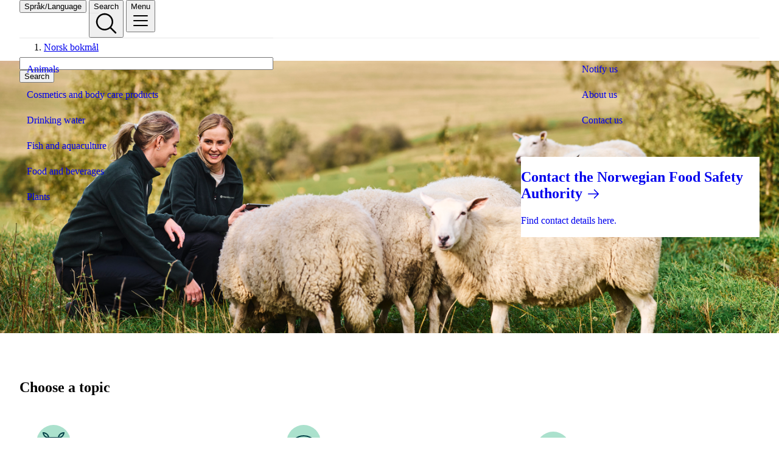

--- FILE ---
content_type: text/html
request_url: https://www.mattilsynet.no/en?kategori=1001&liste=
body_size: 48912
content:
<!doctype html>
<html lang="en">
  <head>
    <meta charset="utf-8" />
    <link rel="apple-touch-icon" sizes="180x180" href="/apple-touch-icon.png" />
    <link rel="icon" type="image/png" sizes="32x32" href="/favicon-32x32.png" />
    <link rel="icon" type="image/png" sizes="16x16" href="/favicon-16x16.png" />
    <link rel="manifest" href="/site.webmanifest" />
    <link rel="mask-icon" href="/safari-pinned-tab.svg" color="#054449" />
    <link rel="shortcut icon" href="/favicon.ico" />
    <meta name="msapplication-TileColor" content="#054449" />
    <meta name="theme-color" content="#054449" />
    <meta name="msapplication-config" content="/browserconfig.xml" />
    <meta name="viewport" content="width=device-width, initial-scale=1" />
    
		<link href="/_app/immutable/assets/matomo-utils.BtPuoxOl.css" rel="stylesheet">
		<link href="/_app/immutable/assets/0.DCQ4z0l0.css" rel="stylesheet">
		<link href="/_app/immutable/assets/part.-geXojJo.css" rel="stylesheet"><!--[--><meta name="description" content="The Norwegian Food Safety Authority"/> <!--[--><meta property="og:url" content="https://www.mattilsynet.no"/><!--]--> <meta name="contentType" content="portal:site"/> <meta name="locale" content="en"/> <meta property="og:type" content="website"/> <meta property="og:title" content="The Norwegian Food Safety Authority"/> <meta property="og:site_name" content="The Norwegian Food Safety Authority"/> <meta property="og:description" content="The Norwegian Food Safety Authority"/> <meta property="og:locale" content="en"/> <!--[--><meta property="og:image" content="/logo200x200.png"/> <!--[--><meta property="og:image:alt" content="Norwegian Food Safety Authority logo"/><!--]--> <!--[--><meta property="og:image:height" content="200"/> <meta property="og:image:width" content="200"/><!--]--><!--]--> <!--[!--><!--]--> <!--[!--><!--]--> <!--[--><meta name="google-site-verification" content="IBdojwIui5ifEm8n6ebusHFhVjOMWXaqnxbenOaKDa8"/><!--]--> <meta name="twitter:site" content="@InfoMattilsynet"/> <meta name="twitter:title" content="The Norwegian Food Safety Authority"/> <meta name="twitter:description" content="The Norwegian Food Safety Authority"/> <meta name="twitter:card" content="summary_large_image"/> <!--[--><meta name="twitter:image" content="/logo200x200.png"/><!--]--><!--]--><!--[--><!--[--><!--[--><!--[--><link rel="alternate" hreflang="nb" href="/"/><!--]--><!--]--><!--]--><!--]--><!--[--><!--[--><!--[--><!--[--><link rel="alternate" hreflang="nb" href="/"/><!--]--><!--]--><!--]--><!--]--><title>Front page | The Norwegian Food Safety Authority</title>
  </head>
  <body id="svelte" data-size="lg">
    <div style="display: contents"><!--[--><!--[--><!----><!--[--><!----><!----><!--[--><!----> <!----><!--]--> <!--[--><!--]--> <div data-theme="green" class="svelte-13ncvxj"><!--[!--><!--]--> <a class="skip-link" href="#main">Skip to main content</a> <!----><!--[--><!--[--><!----><header class="mt-header" data-size="lg"><div class="container _flex_mdphy_1" data-nowrap="" data-align="center" data-justify="space-between"><a href="/en" data-testid="header-anchor" aria-label="Go to front page" class="_logo_mdphy_1 mt-header-logo"></a> <div class="_flex_mdphy_1" data-nowrap="" data-align="center" data-gap="sm"><!--[--><div class="responsive-hide"><button class="_button_mdphy_1 _ds-button_5rpuv_1" popovertarget="header-language-popover">Språk/Language</button> <div class="_popover_mdphy_1 mt-header-popover" popover="auto" id="header-language-popover"><!--[--><ol class="_grid_mdphy_1 mt-header-lang"><!--[--><li><!--[!--><!--]--> <a href="/" hreflang="nb">Norsk bokmål</a></li><!--]--></ol><!--]--><!----></div></div><!--]--> <button class="_button_mdphy_1 _ds-button_5rpuv_1" popovertarget="header-search-popover" aria-label="Search"><span class="responsive-hide">Search</span> <span aria-hidden="true"><!----><svg xmlns="http://www.w3.org/2000/svg" viewBox="0 0 256 256" fill="currentColor"><path d="M229.66,218.34l-50.07-50.06a88.11,88.11,0,1,0-11.31,11.31l50.06,50.07a8,8,0,0,0,11.32-11.32ZM40,112a72,72,0,1,1,72,72A72.08,72.08,0,0,1,40,112Z"/></svg><!----></span></button> <div class="_popover_mdphy_1 mt-header-popover" popover="auto" id="header-search-popover"><form class="_flex_mdphy_1" data-center="md" data-gap="sm" data-nowrap="" method="GET" role="search"><div class="_field_mdphy_1 _ds-field_5rpuv_1"><input value="" type="search" class="_input_mdphy_1 _ds-input_5rpuv_1" name="fast-search" id="fast-search" size="50"/></div> <button type="submit" class="_button_mdphy_1 _ds-button_5rpuv_1" data-variant="primary" popoverTargetAction="hide">Search</button></form></div> <button class="_button_mdphy_1 _ds-button_5rpuv_1" popovertarget="header-menu-popover" aria-label="Menu"><span class="responsive-hide">Menu</span> <span aria-hidden="true"><!----><svg xmlns="http://www.w3.org/2000/svg" viewBox="0 0 256 256" fill="currentColor"><path d="M224,128a8,8,0,0,1-8,8H40a8,8,0,0,1,0-16H216A8,8,0,0,1,224,128ZM40,72H216a8,8,0,0,0,0-16H40a8,8,0,0,0,0,16ZM216,184H40a8,8,0,0,0,0,16H216a8,8,0,0,0,0-16Z"/></svg><!----></span></button> <div class="_popover_mdphy_1 mt-header-popover mt-header-popover--menu" popover="auto" id="header-menu-popover"><nav class="layout-grid layout-grid--column-12 container"><menu class="mt-header-list col-1-span-8"><!--[--><!--[!--><li><a aria-current="false" class="_link_mdphy_1" href="/en/animals">Animals <!----><svg xmlns="http://www.w3.org/2000/svg" viewBox="0 0 256 256" fill="currentColor"><path d="M221.66,133.66l-72,72a8,8,0,0,1-11.32-11.32L196.69,136H40a8,8,0,0,1,0-16H196.69L138.34,61.66a8,8,0,0,1,11.32-11.32l72,72A8,8,0,0,1,221.66,133.66Z"/></svg><!----></a></li><!--]--><!--[!--><li><a aria-current="false" class="_link_mdphy_1" href="/en/cosmetics-and-body-care-products">Cosmetics and body care products <!----><svg xmlns="http://www.w3.org/2000/svg" viewBox="0 0 256 256" fill="currentColor"><path d="M221.66,133.66l-72,72a8,8,0,0,1-11.32-11.32L196.69,136H40a8,8,0,0,1,0-16H196.69L138.34,61.66a8,8,0,0,1,11.32-11.32l72,72A8,8,0,0,1,221.66,133.66Z"/></svg><!----></a></li><!--]--><!--[!--><li><a aria-current="false" class="_link_mdphy_1" href="/en/drinking-water">Drinking water <!----><svg xmlns="http://www.w3.org/2000/svg" viewBox="0 0 256 256" fill="currentColor"><path d="M221.66,133.66l-72,72a8,8,0,0,1-11.32-11.32L196.69,136H40a8,8,0,0,1,0-16H196.69L138.34,61.66a8,8,0,0,1,11.32-11.32l72,72A8,8,0,0,1,221.66,133.66Z"/></svg><!----></a></li><!--]--><!--[!--><li><a aria-current="false" class="_link_mdphy_1" href="/en/fish-and-aquaculture">Fish and aquaculture <!----><svg xmlns="http://www.w3.org/2000/svg" viewBox="0 0 256 256" fill="currentColor"><path d="M221.66,133.66l-72,72a8,8,0,0,1-11.32-11.32L196.69,136H40a8,8,0,0,1,0-16H196.69L138.34,61.66a8,8,0,0,1,11.32-11.32l72,72A8,8,0,0,1,221.66,133.66Z"/></svg><!----></a></li><!--]--><!--[!--><li><a aria-current="false" class="_link_mdphy_1" href="/en/food-and-beverages">Food and beverages <!----><svg xmlns="http://www.w3.org/2000/svg" viewBox="0 0 256 256" fill="currentColor"><path d="M221.66,133.66l-72,72a8,8,0,0,1-11.32-11.32L196.69,136H40a8,8,0,0,1,0-16H196.69L138.34,61.66a8,8,0,0,1,11.32-11.32l72,72A8,8,0,0,1,221.66,133.66Z"/></svg><!----></a></li><!--]--><!--[!--><li><a aria-current="false" class="_link_mdphy_1" href="/en/plants">Plants <!----><svg xmlns="http://www.w3.org/2000/svg" viewBox="0 0 256 256" fill="currentColor"><path d="M221.66,133.66l-72,72a8,8,0,0,1-11.32-11.32L196.69,136H40a8,8,0,0,1,0-16H196.69L138.34,61.66a8,8,0,0,1,11.32-11.32l72,72A8,8,0,0,1,221.66,133.66Z"/></svg><!----></a></li><!--]--><!--]--></menu> <!--[--><menu class="mt-header-list col-10-span-3 no-line"><!--[--><li><a href="/en/contact/notify-us" aria-current="false">Notify us <!----><svg xmlns="http://www.w3.org/2000/svg" viewBox="0 0 256 256" fill="currentColor"><path d="M221.66,133.66l-72,72a8,8,0,0,1-11.32-11.32L196.69,136H40a8,8,0,0,1,0-16H196.69L138.34,61.66a8,8,0,0,1,11.32-11.32l72,72A8,8,0,0,1,221.66,133.66Z"/></svg><!----></a></li><li><a href="/en/about-us" aria-current="false">About us <!----><svg xmlns="http://www.w3.org/2000/svg" viewBox="0 0 256 256" fill="currentColor"><path d="M221.66,133.66l-72,72a8,8,0,0,1-11.32-11.32L196.69,136H40a8,8,0,0,1,0-16H196.69L138.34,61.66a8,8,0,0,1,11.32-11.32l72,72A8,8,0,0,1,221.66,133.66Z"/></svg><!----></a></li><li><a href="/en/contact" aria-current="false">Contact us <!----><svg xmlns="http://www.w3.org/2000/svg" viewBox="0 0 256 256" fill="currentColor"><path d="M221.66,133.66l-72,72a8,8,0,0,1-11.32-11.32L196.69,136H40a8,8,0,0,1,0-16H196.69L138.34,61.66a8,8,0,0,1,11.32-11.32l72,72A8,8,0,0,1,221.66,133.66Z"/></svg><!----></a></li><!--]--></menu><!--]--> <!--[--><menu class="_flex_mdphy_1 col-1-span-8 m-t-s"><!--[--><!--]--></menu><!--]--><!----> <div class="responsive-show col-1-span-8 m-t-s text-small"><!--[--><ol class="_grid_mdphy_1 mt-header-lang"><!--[--><li><!--[!--><!--]--> <a href="/" hreflang="nb">Norsk bokmål</a></li><!--]--></ol><!--]--><!----></div></nav></div></div></div></header><!----> <main class="container-full-width content shadow-overlay" lang="en" data-testid="page-layout"><!--[!--><!--[!--><!--]--><!--]--> <div id="main" class="mt-main" tabindex="-1"><!--[--><div class="container layout-grid layout-grid--column-12 inclusively-hidden"><!--[--><h1 class="_heading_mdphy_1 _ds-heading_5rpuv_1 " data-size="lg"><!---->Front page<!----></h1><!--]--><!----></div><!--]--> <div data-portal-region="main" class="layout-flex-col" style="gap: 0"><!--[--><!--[--><div data-portal-component="/main/0" data-portal-component-type="layout" class="banner-image" style="--banner-image-url: url(https://mattilsynet-xp7prod.enonic.cloud/en/_/image/8fe5f0c4-49c2-4d27-9dca-764cdfc7e110:64ec235cca8f61e8e8e590ca1cf3a7fb28e132ba/width-1440/Forsidebanner.png)"><!----><div class="layout-grid layout-grid--column-3 container banner-image--layout" data-testid="col-wrapper-3"><div data-portal-region="layout-3-col-1" class="col1" data-testid="col1"><!--[!--><!--]--></div> <div data-portal-region="layout-3-col-2" class="col2" style="--spacer-layout: 0" data-testid="col2"><!--[!--><!--]--></div> <div data-portal-region="layout-3-col-3" class="col3" style="--spacer-layout: 0" data-testid="col3"><!--[--><!--[--><div data-portal-component="/main/0/layout-3-col-3/0" data-portal-component-type="part"><!--[!--><!--[--><!----><div class="layout-grid layout-grid--column-12 highlighted"><!--[--><a href="/en/contact" class="col-1-span-12 _prose_mdphy_1 box-border-radius-br-l box-border-subtle highlighted-content highlighted-content--blue" data-testid="highlighted-content-link"><!--[!--><!--[--><h2 class="_heading_mdphy_1 _ds-heading_5rpuv_1 heading" data-size="sm"><!---->Contact the Norwegian Food Safety Authority <!----><svg xmlns="http://www.w3.org/2000/svg" viewBox="0 0 256 256" fill="currentColor"><path d="M221.66,133.66l-72,72a8,8,0,0,1-11.32-11.32L196.69,136H40a8,8,0,0,1,0-16H196.69L138.34,61.66a8,8,0,0,1,11.32-11.32l72,72A8,8,0,0,1,221.66,133.66Z"/></svg><!----><!----></h2><!--]--><!--]--><!----> <!----><p>Find contact details here.</p>
<!----><!----></a><!--]--><!----></div><!----><!--]--><!--]--></div><!--]--><!--]--></div></div><!----></div><!--]--><!----><!--[!--><!--[!--><!--[!--><!--[--><!--]--><!--]--><!--]--><!--]--><!----><!--[--><div data-portal-component="/main/1" data-portal-component-type="layout"><!----><div class="layout-grid layout-grid--column-12 col-1-span-12 container " data-testid="col-wrapper"><div data-portal-region="layout-center" class="col-1-span-12" data-testid="center"><!--[--><!--[--><div data-portal-component="/main/1/layout-center/0" data-portal-component-type="part"><!--[!--><!--[--><!----><nav aria-describedby="choose-a-topic"><!--[!--><!--[--><h2 id="choose-a-topic" class="_heading_mdphy_1 _ds-heading_5rpuv_1 " data-size="md"><!---->Choose a topic<!----><!----></h2><!--]--><!--]--><!----> <ul aria-labelledby="choose-a-topic" class="mt-ul list-unstyled no-space-between layout-grid layout-grid--column-3 m-tb-3" style="--gap:var(--mtds-6);" data-testid="menu-points"><!--[--><li><a href="/en/animals" class="menu-point p-xs" aria-describedby="travelling-with-pets-animal-health-staff-imports-animal-byproducts" data-testid="menupoints-link"><!--[--><div class="svg-wrapper" aria-hidden="true"><!----><svg xmlns="http://www.w3.org/2000/svg" viewBox="0 0 56 56" width="56" height="56" fill="none"><circle cx="28" cy="28" r="28" fill="#ABE1CD" fill-opacity="1"/><path fill="#054449" d="M44.845 12c-4.791 0-8.86 3.444-9.653 8H20.81c-.83-5.008-5.672-8.464-10.81-7.99-.071 5.465 4.405 10.107 10 9.989L36 22c5.598.117 10.073-4.525 10-9.99L44.846 12Zm-32.596 2.075c3.183.443 5.789 2.791 6.506 5.849-3.181-.443-5.787-2.791-6.506-5.849Zm24.999 5.849c.717-3.059 3.322-5.406 6.505-5.849-.72 3.059-3.325 5.406-6.505 5.849ZM35 35c0 3.86-3.14 7-7 7s-7-3.14-7-7V24h-2v11c0 4.963 4.037 9 9 9s9-4.037 9-9V24h-2v11Z"/><path fill="#054449" d="M24.5 31a1.5 1.5 0 1 0 0-3 1.5 1.5 0 0 0 0 3ZM31.5 31a1.5 1.5 0 1 0 0-3 1.5 1.5 0 0 0 0 3Z"/></svg><!----></div><!--]--> <p class="_heading_mdphy_1 _ds-heading_5rpuv_1 menu-point-heading"><!---->Animals<!----></p> <!--[--><p id="travelling-with-pets-animal-health-staff-imports-animal-byproducts"><!---->Travelling with pets, animal health staff, imports, animal by-products<!----></p><!--]--></a></li><li><a href="/en/food-and-beverages" class="menu-point p-xs" aria-describedby="allergens-imports-food-supplements-additives-and-more" data-testid="menupoints-link"><!--[--><div class="svg-wrapper" aria-hidden="true"><!----><svg xmlns="http://www.w3.org/2000/svg" viewBox="0 0 56 56" width="56" height="56" fill="none"><circle cx="28" cy="28" r="28" fill="#ABE1CD" fill-opacity="1"/><path fill="#054449" d="M28 37c-7.146 0-13.058-5.382-13.897-12.305C22.913 30.929 35.986 30.34 44 23a23.91 23.91 0 0 0-16.021-6C22.02 16.933 16.382 19.171 12 23c0 8.822 7.178 16 16 16 7.853 0 14.402-5.687 15.747-13.158a23.944 23.944 0 0 1-2.491 1.665c-1.88 5.515-7.112 9.494-13.256 9.494V37Zm-.019-18c4.739 0 9.259 1.413 12.763 3.985-6.84 5.333-18.59 5.292-25.487.025C18.715 20.421 23.214 19 27.981 19Z"/></svg><!----></div><!--]--> <p class="_heading_mdphy_1 _ds-heading_5rpuv_1 menu-point-heading"><!---->Food and beverages<!----></p> <!--[--><p id="allergens-imports-food-supplements-additives-and-more"><!---->Allergens, imports, food supplements, additives, and more<!----></p><!--]--></a></li><li><a href="/en/fish-and-aquaculture" class="menu-point p-xs" aria-describedby="recreational-fishing-seafood-fish-health" data-testid="menupoints-link"><!--[--><div class="svg-wrapper" aria-hidden="true"><!----><svg xmlns="http://www.w3.org/2000/svg" viewBox="0 0 56 56" width="56" height="56" fill="none"><circle cx="28" cy="28" r="28" fill="#ABE1CD" fill-opacity="1"/><path fill="#054449" d="M37.5 29a1.5 1.5 0 1 0 0-3 1.5 1.5 0 0 0 0 3Z"/><path fill="#054449" d="M45.238 26.323A20.362 20.362 0 0 0 31.481 21a20.21 20.21 0 0 0-10.677 3.031h.001c-1.321.839-2.346 1.668-3.709 2.636L9 21v14s11.438-8.438 12.535-9.097l-.003.003c6.841-4.468 16.649-3.687 22.55 2.073-6.194 6.188-16.951 6.653-23.765 1.225l-1.688 1.22c.476.379.823.647 1.274.963 8.447 5.916 20.187 4.363 27.096-3.428l-1.762-1.637.001.001ZM11 31.159v-6.317l4.392 3.074C13.117 29.587 11 31.159 11 31.159Z"/></svg><!----></div><!--]--> <p class="_heading_mdphy_1 _ds-heading_5rpuv_1 menu-point-heading"><!---->Fish and aquaculture<!----></p> <!--[--><p id="recreational-fishing-seafood-fish-health"><!---->Recreational fishing, seafood, fish health<!----></p><!--]--></a></li><li><a href="/en/plants" class="menu-point p-xs" aria-describedby="plant-health-imports-fees-and-taxes-plant-varieties-and-authorisation" data-testid="menupoints-link"><!--[--><div class="svg-wrapper" aria-hidden="true"><!----><svg xmlns="http://www.w3.org/2000/svg" viewBox="0 0 56 56" width="56" height="56" fill="none"><circle cx="28" cy="28" r="28" fill="#ABE1CD" fill-opacity="1"/><path fill="#054449" d="M39.422 14c-4.963 0-9.356 2.78-11.66 6.912.495.535.953 1.107 1.37 1.708 1.748-3.746 5.44-6.38 9.7-6.603-.596 4.57-3.862 8.28-8.105 9.535.253.613.468 1.247.642 1.898 5.739-1.667 9.688-7.272 9.631-13.436L39.423 14h-.001ZM29.985 31.654c.039-8.093-7.028-14.405-14.984-13.623-.097 7.382 5.616 13.788 12.985 13.99V42.04h2.002c-.001-3.74.004-9.295-.004-10.384h.001Zm-12.816-11.62c5.45.286 9.974 4.519 10.68 9.978-5.447-.287-9.97-4.52-10.68-9.978Z"/></svg><!----></div><!--]--> <p class="_heading_mdphy_1 _ds-heading_5rpuv_1 menu-point-heading"><!---->Plants<!----></p> <!--[--><p id="plant-health-imports-fees-and-taxes-plant-varieties-and-authorisation"><!---->Plant health, imports, fees and taxes, plant varieties and authorisation<!----></p><!--]--></a></li><li><a href="/en/drinking-water" class="menu-point p-xs" aria-describedby="drinking-water-on-ships-and-offshore-chemicals-for-water-treatment" data-testid="menupoints-link"><!--[--><div class="svg-wrapper" aria-hidden="true"><!----><svg xmlns="http://www.w3.org/2000/svg" viewBox="0 0 56 56" width="56" height="56" fill="none"><circle cx="28" cy="28" r="28" fill="#ABE1CD" fill-opacity="1"/><path fill="#054449" d="m37.254 18-.967 5.413c-4.808-3.937-11.793-3.955-16.573.011L18.388 16h21.254l.357-2H16l5 28h14l4.286-24h-2.032Zm-9.267 4.454c2.596 0 5.084.898 7.073 2.538-3.892 3.394-10.195 3.368-14.12.013a10.905 10.905 0 0 1 7.047-2.551ZM33.325 40H22.674l-2.306-12.912c4.548 3.268 10.739 3.286 15.264-.006L33.325 40Z"/></svg><!----></div><!--]--> <p class="_heading_mdphy_1 _ds-heading_5rpuv_1 menu-point-heading"><!---->Drinking water<!----></p> <!--[--><p id="drinking-water-on-ships-and-offshore-chemicals-for-water-treatment"><!---->Drinking water on ships and offshore, chemicals for water treatment<!----></p><!--]--></a></li><li><a href="/en/cosmetics-and-body-care-products" class="menu-point p-xs" aria-describedby="imports-and-recommendations" data-testid="menupoints-link"><!--[--><div class="svg-wrapper" aria-hidden="true"><!----><svg xmlns="http://www.w3.org/2000/svg" viewBox="0 0 56 56" width="56" height="56" fill="none"><circle cx="28" cy="28" r="28" fill="#ABE1CD" fill-opacity="1"/><path fill="#054449" d="M24 30V17.481a10.742 10.742 0 0 0 8 4.493V28h2c-.004-.704.039-6.487-.071-7-.29-6.11-5.944-10.57-11.929-9.989V30h-2v15h16V30H24Zm7.785-10.052c-3.757-.413-6.846-3.233-7.57-6.896 3.76.413 6.849 3.232 7.57 6.896ZM34 43H22V32h12v11Z"/></svg><!----></div><!--]--> <p class="_heading_mdphy_1 _ds-heading_5rpuv_1 menu-point-heading"><!---->Cosmetics and body care products<!----></p> <!--[--><p id="imports-and-recommendations"><!---->Imports and recommendations<!----></p><!--]--></a></li><!--]--></ul><!----> <ul class="mt-ul small-links list-unstyled no-space-between layout-grid layout-grid--auto-fill-desktop m-t-s p-t-s  svelte-1dm0vpj" style="--gap: var(--spacer-small)" aria-labelledby="choose-a-topic"><!--[--><!--]--></ul><!----></nav><!----><!--]--><!--]--></div><!--]--><!--]--></div></div><!----></div><!--]--><!----><!--[!--><!--[!--><!--[!--><!--[--><!--]--><!--]--><!--]--><!--]--><!----><!--[--><div data-portal-component="/main/2" data-portal-component-type="layout"><!----><div class="layout-grid layout-grid--column-12 col-1-span-12 container " data-testid="col-wrapper"><div data-portal-region="layout-center" class="col-1-span-12" data-testid="center"><!--[--><!--[--><div data-portal-component="/main/2/layout-center/0" data-portal-component-type="part"><!--[!--><!--[--><!----><section class="layout-grid layout-grid--column-12 current-issues" data-testid="current-issues" aria-labelledby="current-issues-heading"><!--[!--><!--[--><h2 id="current-issues-heading" class="_heading_mdphy_1 _ds-heading_5rpuv_1 col-1-span-12 heading" data-size="sm"><!---->Popular topics<!----></h2><!--]--><!--]--><!----> <!--[--><span class="layout-flex-col col-1-span-5" data-testid="current-issue-span-0"><!--[--><a class="self-start mt-h4" href="/en/animals/guide-travelling-with-pets-to-norway" data-testid="current-issue-a-0"><!---->Guide: Travelling with pets to Norway<!----></a><!--]--> <!--[--><!---->When bringing your pet dog, cat, or ferret, follow these requirements to ensure a smooth journey.<!----><!--]--></span><span class="layout-flex-col col-7-span-5" data-testid="current-issue-span-1"><!--[--><a class="self-start mt-h4" href="/en/animals/banned-dogs" data-testid="current-issue-a-1"><!---->Banned dogs (breeds) in Norway<!----></a><!--]--> <!--[--><!---->It is against the law to own certain breeds of dogs which are considered dangerous. <!----><!--]--></span><!--]--></section><!----><!--]--><!--]--></div><!--]--><!--]--></div></div><!----></div><!--]--><!----><!--[!--><!--[!--><!--[!--><!--[--><!--]--><!--]--><!--]--><!--]--><!----><!--[--><div data-portal-component="/main/3" data-portal-component-type="layout" class="background-mt-mellombeige"><!----><div class="layout-grid layout-grid--column-12 col-1-span-12 container " data-testid="col-wrapper"><div data-portal-region="layout-center" class="col-1-span-12" data-testid="center"><!--[--><!--[--><div data-portal-component="/main/3/layout-center/0" data-portal-component-type="part"><!--[!--><!--[--><!----><div class="layout-grid layout-grid--column-12 highlighted"><!--[!--><!--[!--><a href="/en/approved-products-and-establishments-norwegian" class="highlighted-content col-4-span-6" data-testid="highlighted-content-link"><!--[!--><!--]--> <!--[!--><!--]--> <div class="_prose_mdphy_1 highlighted-text"><!--[--><!--[!--><!--[--><h2 class="_heading_mdphy_1 _ds-heading_5rpuv_1 heading" data-size="sm"><!---->Approved products and establishments <!----><svg xmlns="http://www.w3.org/2000/svg" viewBox="0 0 256 256" fill="currentColor"><path d="M221.66,133.66l-72,72a8,8,0,0,1-11.32-11.32L196.69,136H40a8,8,0,0,1,0-16H196.69L138.34,61.66a8,8,0,0,1,11.32-11.32l72,72A8,8,0,0,1,221.66,133.66Z"/></svg><!----><!----></h2><!--]--><!--]--><!--]--> <!----><p>(In Norwegian)</p>
<!----><!----></div></a><!--]--><!--]--><!----></div><!----><!--]--><!--]--></div><!--]--><!--]--></div></div><!----></div><!--]--><!----><!--[!--><!--[!--><!--[!--><!--[--><!--]--><!--]--><!--]--><!--]--><!----><!--]--></div><!----></div></main><!----><!--]--><!--]--><!----><!----> <!--[!--><!--]--> <footer class="mt-footer" aria-label="More on the Norwegian Food Safety Authority"><div class="container footer-wrapper"><span class="_logo_mdphy_1"></span> <!--[--><div class="_prose_mdphy_1 prose"><!----><h2>About the website</h2>

<p><a rel="external" href="https://www.mattilsynet.no/nyhetsbrev">Newsletter</a></p>

<p>&nbsp;</p>

<p>&nbsp;</p>

<p>&nbsp;</p>
<!----> <!--[--><button id="cookie_consent_reset" class="_link_mdphy_1" data-variant="primary" data-color="invert" type="button">Change cookie consent</button><!--]--></div><div class="_prose_mdphy_1 prose"><!----><h2>About the Norwegian Food Safety Authority</h2>

<p><a href="/en/contact">Contact us</a></p>

<p><a href="/en/about-us">About us</a></p>

<p><a href="/en/contact/media-inquiries-norwegian-food-safety-authority">For the media</a></p>

<p>&nbsp;</p>
<!----> <!--[!--><!--]--></div><!--]--></div></footer><!----><!----></div><!----> <!--[--><!----><!----><script type="application/ld+json">{"@context":"https://schema.org","@graph":[{"@type":"WebPage","@id":"https://www.mattilsynet.no/en?kategori=1001&liste=","url":"https://www.mattilsynet.no/en?kategori=1001&liste=","publisher":{"@id":"https://www.mattilsynet.no/#organization"},"breadcrumb":{"@id":"https://www.mattilsynet.no/en?kategori=1001&liste=/#breadcrumb"},"inLanguage":"en"},{"@type":"GovernmentOrganization","@id":"https://www.mattilsynet.no/#organization","name":"The Norwegian Food Safety Authority","url":"https://www.mattilsynet.no","logo":{"@type":"ImageObject","url":"https://www.mattilsynet.no/logo200x200.png"},"description":"The Norwegian Food Safety Authority (NFSA) is a national governmental body, whose aim is to ensure that food and drinking water are as safe as possible for consumers and to contribute to a high level of plant, fish and animal health.","sameAs":["https://www.facebook.com/Mattilsynet","https://no.linkedin.com/company/mattilsynet-norwegian-food-safety-authority"]},{"@context":"https://schema.org","@type":"BreadcrumbList","@id":"https://www.mattilsynet.no/en?kategori=1001&liste=#breadcrumb","itemListElement":[]}]}</script><!----><!----><!--]--><!----><!----><!----><!--]--><!----><!--]--> <!--[!--><!--]--><!--]-->
			
			<script nonce="dZitqgXIXkeCx7F/SycHHA==">
				{
					__sveltekit_1nfebg2 = {
						base: "",
						env: {"PUBLIC_MATOMO_URL":"https://cdn.matomo.cloud/mattilsynet.matomo.cloud/container_rJprBNWm.js","PUBLIC_SEARCH_API_INTERFACE":"mt_default","PUBLIC_UNLEASH_APP_NAME":"frontend-app-prod","PUBLIC_UNLEASH_REFRESH_INTERVAL":"300","PUBLIC_SEARCH_API_INTERFACE_EN":"mt_default_en","PUBLIC_ENVIRONMENT":"production","PUBLIC_UNLEASH_FRONTEND_TOKEN":"*:production.64dad934658e06e473e75ce3adec1e461db37a6c6ec7e79183b76743","PUBLIC_UNLEASH_URL":"https://unleash.web.mattilsynet.io/api/frontend"}
					};

					const element = document.currentScript.parentElement;

					Promise.all([
						import("/_app/immutable/entry/start.Dt-d4rlF.js"),
						import("/_app/immutable/entry/app.sVwFr7dB.js")
					]).then(([kit, app]) => {
						kit.start(app, element, {
							node_ids: [0, 2],
							data: [{type:"data",data:{common:{cache:{singlePageCaches:[],contentTypeCaches:[]},footer:["\u003Ch2>About the website\u003C/h2>\n\n\u003Cp>\u003Ca href=\"https://www.mattilsynet.no/nyhetsbrev\">Newsletter\u003C/a>\u003C/p>\n\n\u003Cp>&nbsp;\u003C/p>\n\n\u003Cp>&nbsp;\u003C/p>\n\n\u003Cp>&nbsp;\u003C/p>\n","\u003Ch2>About the Norwegian Food Safety Authority\u003C/h2>\n\n\u003Cp>\u003Ca href=\"/en/contact\">Contact us\u003C/a>\u003C/p>\n\n\u003Cp>\u003Ca href=\"/en/about-us\">About us\u003C/a>\u003C/p>\n\n\u003Cp>\u003Ca href=\"/en/contact/media-inquiries-norwegian-food-safety-authority\">For the media\u003C/a>\u003C/p>\n\n\u003Cp>&nbsp;\u003C/p>\n"],breadcrumbs:{homeLabel:"Home",ariaLabel:"Breadcrumbs",items:[]},languageAlternatives:[{url:"/",locale:"nb",languageName:"Norsk bokmål",helpText:null,isRoot:false}],menu:{type:"no.mattilsynet.app:menu",menuItems:[{type:"no.mattilsynet.app:menu-item",title:"Animals",contentTitle:"Animals",path:void 0,url:"/en/animals",isActive:false,hasChildren:false,children:[],iconResource:"\u003Csvg xmlns=\"http://www.w3.org/2000/svg\" viewBox=\"0 0 56 56\" width=\"56\" height=\"56\" fill=\"none\">\u003Ccircle cx=\"28\" cy=\"28\" r=\"28\" fill=\"#ABE1CD\" fill-opacity=\"1\"/>\u003Cpath fill=\"#054449\" d=\"M44.845 12c-4.791 0-8.86 3.444-9.653 8H20.81c-.83-5.008-5.672-8.464-10.81-7.99-.071 5.465 4.405 10.107 10 9.989L36 22c5.598.117 10.073-4.525 10-9.99L44.846 12Zm-32.596 2.075c3.183.443 5.789 2.791 6.506 5.849-3.181-.443-5.787-2.791-6.506-5.849Zm24.999 5.849c.717-3.059 3.322-5.406 6.505-5.849-.72 3.059-3.325 5.406-6.505 5.849ZM35 35c0 3.86-3.14 7-7 7s-7-3.14-7-7V24h-2v11c0 4.963 4.037 9 9 9s9-4.037 9-9V24h-2v11Z\"/>\u003Cpath fill=\"#054449\" d=\"M24.5 31a1.5 1.5 0 1 0 0-3 1.5 1.5 0 0 0 0 3ZM31.5 31a1.5 1.5 0 1 0 0-3 1.5 1.5 0 0 0 0 3Z\"/>\u003C/svg>"},{type:"no.mattilsynet.app:menu-item",title:"Cosmetics and body care products",contentTitle:"Cosmetics and body care products",path:void 0,url:"/en/cosmetics-and-body-care-products",isActive:false,hasChildren:false,children:[],iconResource:"\u003Csvg xmlns=\"http://www.w3.org/2000/svg\" viewBox=\"0 0 56 56\" width=\"56\" height=\"56\" fill=\"none\">\u003Ccircle cx=\"28\" cy=\"28\" r=\"28\" fill=\"#ABE1CD\" fill-opacity=\"1\"/>\u003Cpath fill=\"#054449\" d=\"M24 30V17.481a10.742 10.742 0 0 0 8 4.493V28h2c-.004-.704.039-6.487-.071-7-.29-6.11-5.944-10.57-11.929-9.989V30h-2v15h16V30H24Zm7.785-10.052c-3.757-.413-6.846-3.233-7.57-6.896 3.76.413 6.849 3.232 7.57 6.896ZM34 43H22V32h12v11Z\"/>\u003C/svg>"},{type:"no.mattilsynet.app:menu-item",title:"Drinking water",contentTitle:"Drinking water",path:void 0,url:"/en/drinking-water",isActive:false,hasChildren:false,children:[],iconResource:"\u003Csvg xmlns=\"http://www.w3.org/2000/svg\" viewBox=\"0 0 56 56\" width=\"56\" height=\"56\" fill=\"none\">\u003Ccircle cx=\"28\" cy=\"28\" r=\"28\" fill=\"#ABE1CD\" fill-opacity=\"1\"/>\u003Cpath fill=\"#054449\" d=\"m37.254 18-.967 5.413c-4.808-3.937-11.793-3.955-16.573.011L18.388 16h21.254l.357-2H16l5 28h14l4.286-24h-2.032Zm-9.267 4.454c2.596 0 5.084.898 7.073 2.538-3.892 3.394-10.195 3.368-14.12.013a10.905 10.905 0 0 1 7.047-2.551ZM33.325 40H22.674l-2.306-12.912c4.548 3.268 10.739 3.286 15.264-.006L33.325 40Z\"/>\u003C/svg>"},{type:"no.mattilsynet.app:menu-item",title:"Fish and aquaculture",contentTitle:"Fish and aquaculture",path:void 0,url:"/en/fish-and-aquaculture",isActive:false,hasChildren:false,children:[],iconResource:"\u003Csvg xmlns=\"http://www.w3.org/2000/svg\" viewBox=\"0 0 56 56\" width=\"56\" height=\"56\" fill=\"none\">\u003Ccircle cx=\"28\" cy=\"28\" r=\"28\" fill=\"#ABE1CD\" fill-opacity=\"1\"/>\u003Cpath fill=\"#054449\" d=\"M37.5 29a1.5 1.5 0 1 0 0-3 1.5 1.5 0 0 0 0 3Z\"/>\u003Cpath fill=\"#054449\" d=\"M45.238 26.323A20.362 20.362 0 0 0 31.481 21a20.21 20.21 0 0 0-10.677 3.031h.001c-1.321.839-2.346 1.668-3.709 2.636L9 21v14s11.438-8.438 12.535-9.097l-.003.003c6.841-4.468 16.649-3.687 22.55 2.073-6.194 6.188-16.951 6.653-23.765 1.225l-1.688 1.22c.476.379.823.647 1.274.963 8.447 5.916 20.187 4.363 27.096-3.428l-1.762-1.637.001.001ZM11 31.159v-6.317l4.392 3.074C13.117 29.587 11 31.159 11 31.159Z\"/>\u003C/svg>"},{type:"no.mattilsynet.app:menu-item",title:"Food and beverages",contentTitle:"Food and beverages",path:void 0,url:"/en/food-and-beverages",isActive:false,hasChildren:false,children:[],iconResource:"\u003Csvg xmlns=\"http://www.w3.org/2000/svg\" viewBox=\"0 0 56 56\" width=\"56\" height=\"56\" fill=\"none\">\u003Ccircle cx=\"28\" cy=\"28\" r=\"28\" fill=\"#ABE1CD\" fill-opacity=\"1\"/>\u003Cpath fill=\"#054449\" d=\"M28 37c-7.146 0-13.058-5.382-13.897-12.305C22.913 30.929 35.986 30.34 44 23a23.91 23.91 0 0 0-16.021-6C22.02 16.933 16.382 19.171 12 23c0 8.822 7.178 16 16 16 7.853 0 14.402-5.687 15.747-13.158a23.944 23.944 0 0 1-2.491 1.665c-1.88 5.515-7.112 9.494-13.256 9.494V37Zm-.019-18c4.739 0 9.259 1.413 12.763 3.985-6.84 5.333-18.59 5.292-25.487.025C18.715 20.421 23.214 19 27.981 19Z\"/>\u003C/svg>"},{type:"no.mattilsynet.app:menu-item",title:"Plants",contentTitle:"Plants",path:void 0,url:"/en/plants",isActive:false,hasChildren:false,children:[],iconResource:"\u003Csvg xmlns=\"http://www.w3.org/2000/svg\" viewBox=\"0 0 56 56\" width=\"56\" height=\"56\" fill=\"none\">\u003Ccircle cx=\"28\" cy=\"28\" r=\"28\" fill=\"#ABE1CD\" fill-opacity=\"1\"/>\u003Cpath fill=\"#054449\" d=\"M39.422 14c-4.963 0-9.356 2.78-11.66 6.912.495.535.953 1.107 1.37 1.708 1.748-3.746 5.44-6.38 9.7-6.603-.596 4.57-3.862 8.28-8.105 9.535.253.613.468 1.247.642 1.898 5.739-1.667 9.688-7.272 9.631-13.436L39.423 14h-.001ZM29.985 31.654c.039-8.093-7.028-14.405-14.984-13.623-.097 7.382 5.616 13.788 12.985 13.99V42.04h2.002c-.001-3.74.004-9.295-.004-10.384h.001Zm-12.816-11.62c5.45.286 9.974 4.519 10.68 9.978-5.447-.287-9.97-4.52-10.68-9.978Z\"/>\u003C/svg>"}],menuItemsRight:[{type:"no.mattilsynet.app:menu-item",title:"Notify us",contentTitle:void 0,path:void 0,url:"/en/contact/notify-us",isActive:false,hasChildren:void 0,children:[],iconResource:void 0},{type:"no.mattilsynet.app:menu-item",title:"About us",contentTitle:void 0,path:void 0,url:"/en/about-us",isActive:false,hasChildren:void 0,children:[],iconResource:void 0},{type:"no.mattilsynet.app:menu-item",title:"Contact us",contentTitle:void 0,path:void 0,url:"/en/contact",isActive:false,hasChildren:void 0,children:[],iconResource:void 0}],menuItemsBottom:[]},searchUrl:"/en/search",contentTypeHideFromSearchEngine:["no.mattilsynet.app:animal-disease","media:archive","media:document","media:audio","media:data","media:executable","no.mattilsynet.app:external-link","base:folder","portal:fragment","no.mattilsynet.wizard:branch-radio","no.mattilsynet.wizard:branch-checkbox","no.mattilsynet.wizard:branch-number","media:image","no.mattilsynet.app:legislation","base:media","portal:page-template","no.mattilsynet.app:plant-disease","media:presentation","no.mattilsynet.wizard:result","no.mattilsynet.wizard:result-with-conditions","no.mattilsynet.wizard:result-calculator","base:shortcut","media:spreadsheet","no.mattilsynet.wizard:question","base:structured","base:unstructured","portal:template-folder","media:unknown","no.mattilsynet.wizard:choice","no.mattilsynet.wizard:choice-group","media:vector","media:video"],alertMessage:null,displayName:"The Norwegian Food Safety Authority",_id:"1648f432-102e-404b-9f61-4435dfa78db9",type:"portal:site",x:{no_mattilsynet_app:{icon_config:null,menu_item:{menuName:null,menuItem:false}}},__typename:"portal_Site",_path:"/mattilsynet",language:"en",publish:{from:"2023-12-08T08:26:22.080Z"},metaFields:{canonical:null,description:"The Norwegian Food Safety Authority",fullTitle:"The Norwegian Food Safety Authority",image:null,locale:"en",verification:{google:"IBdojwIui5ifEm8n6ebusHFhVjOMWXaqnxbenOaKDa8"},twitter:{hideImages:false,site:"@InfoMattilsynet"},robots:{follow:true,index:true},openGraph:{hideImages:false,hideUrl:false,type:"website"},siteName:"The Norwegian Food Safety Authority",title:"The Norwegian Food Safety Authority",baseUrl:"https://www.mattilsynet.no"},components:[{type:"page",page:{descriptor:"no.mattilsynet.app:full-width"},part:null,layout:null},{type:"layout",page:null,part:null,layout:{descriptor:"no.mattilsynet.app:layout-3-col"}},{type:"part",page:null,part:{descriptor:"no.mattilsynet.app:highlighted-content"},layout:null},{type:"layout",page:null,part:null,layout:{descriptor:"no.mattilsynet.app:layout-center"}},{type:"part",page:null,part:{descriptor:"no.mattilsynet.app:menu-points-icons"},layout:null},{type:"layout",page:null,part:null,layout:{descriptor:"no.mattilsynet.app:layout-center"}},{type:"part",page:null,part:{descriptor:"no.mattilsynet.app:current-issues"},layout:null},{type:"layout",page:null,part:null,layout:{descriptor:"no.mattilsynet.app:layout-center"}},{type:"part",page:null,part:{descriptor:"no.mattilsynet.app:highlighted-content"},layout:null}]},traceId:"46b1a138-9c27-46d3-8db7-88bfc1fd0318",inLiveMode:true},uses:{search_params:["mode"],params:["path"]}},(function(a,b,c,d,e,f,g,h,i){a["no-mattilsynet-app"]={"full-width":{}};b["no-mattilsynet-app"]={"layout-3-col":{backgroundImage:"8fe5f0c4-49c2-4d27-9dca-764cdfc7e110"}};c.no_mattilsynet_app={layout_2_col:null,layout_3_col:{backgroundColorClass:null,backgroundImage:{__typename:"media_Image",src:"https://mattilsynet-xp7prod.enonic.cloud/en/_/image/8fe5f0c4-49c2-4d27-9dca-764cdfc7e110:64ec235cca8f61e8e8e590ca1cf3a7fb28e132ba/width-1440/Forsidebanner.png"}},layout_center:null};d.no_mattilsynet_app={highlighted_content:{title:"Contact the Norwegian Food Safety Authority",shortTitle:"Contact us",displayType:"blue",intro:{processedHtml:"\u003Cp>Find contact details here.\u003C/p>\n",raw:"\u003Cp>Find contact details here.\u003C/p>\n",macros:[]},content:{url:"/en/contact",attachments:[],type:"no.mattilsynet.app:collection",data:{title:"Contact us",shortTitle:"Contact us",intro:{processedHtml:"\u003Cp>You can reach us by phone, email or mail with any questions or inquiries.\u003C/p>\n",raw:"\u003Cp>You can reach us by phone, email or mail with any questions or inquiries.\u003C/p>\n",macros:[]}}},highlightedContentMedia:{__typename:"Part_no_mattilsynet_app_highlighted_content_Media",_selected:null,imageWithAltText:null,imageWithoutAltText:null}},menu_points_icons:null,current_issues:null};e.no_mattilsynet_app={highlighted_content:null,menu_points_icons:{title:"Choose a topic",menuPoints:[{__typename:"Part_no_mattilsynet_app_menu_points_icons_MenuPoints",overrideTitle:null,content:{__typename:"no_mattilsynet_app_ThemePage",_id:"40cbb45d-3b82-4622-9d28-f0e2dd74cc35",_path:"/mattilsynet/animals",type:"no.mattilsynet.app:theme-page",displayName:"Animals",language:"en",publish:{from:"2023-12-08T08:26:22.080Z"},url:"/en/animals",data:{title:"Animals",shortTitle:"Animals",keywords:"Travelling with pets, animal health staff, imports, animal by-products",intro:{processedHtml:"\u003Cp>\u003C!--StartFragment -->Help and guidance for pet owners and animal professionals.&nbsp;\u003C!--EndFragment -->\u003C/p>\n",raw:"\u003Cp>\u003C!--StartFragment -->Help and guidance for pet owners and animal professionals. \u003C!--EndFragment -->\u003C/p>\n",macros:[]}},x:{no_mattilsynet_app:{icon_config:{iconResource:"\u003Csvg xmlns=\"http://www.w3.org/2000/svg\" viewBox=\"0 0 56 56\" width=\"56\" height=\"56\" fill=\"none\">\u003Ccircle cx=\"28\" cy=\"28\" r=\"28\" fill=\"#ABE1CD\" fill-opacity=\"1\"/>\u003Cpath fill=\"#054449\" d=\"M44.845 12c-4.791 0-8.86 3.444-9.653 8H20.81c-.83-5.008-5.672-8.464-10.81-7.99-.071 5.465 4.405 10.107 10 9.989L36 22c5.598.117 10.073-4.525 10-9.99L44.846 12Zm-32.596 2.075c3.183.443 5.789 2.791 6.506 5.849-3.181-.443-5.787-2.791-6.506-5.849Zm24.999 5.849c.717-3.059 3.322-5.406 6.505-5.849-.72 3.059-3.325 5.406-6.505 5.849ZM35 35c0 3.86-3.14 7-7 7s-7-3.14-7-7V24h-2v11c0 4.963 4.037 9 9 9s9-4.037 9-9V24h-2v11Z\"/>\u003Cpath fill=\"#054449\" d=\"M24.5 31a1.5 1.5 0 1 0 0-3 1.5 1.5 0 0 0 0 3ZM31.5 31a1.5 1.5 0 1 0 0-3 1.5 1.5 0 0 0 0 3Z\"/>\u003C/svg>",icon:{__typename:"media_Vector",type:"media:vector",src:"https://mattilsynet-xp7prod.enonic.cloud/en/_/attachment/inline/dce01d7b-230d-42e5-976a-fc3b8f9a4253:0fb55f0ab33dbe9787d20035d4dcfcc49d3c1fcd/ny_dyr.svg"}},menu_item:{menuName:null,menuItem:true}}}}},{__typename:"Part_no_mattilsynet_app_menu_points_icons_MenuPoints",overrideTitle:null,content:{__typename:"no_mattilsynet_app_ThemePage",_id:"819e4387-b1e9-4c17-9f14-f2abf24f025f",_path:"/mattilsynet/food-and-beverages",type:"no.mattilsynet.app:theme-page",displayName:"Food and beverages",language:"en",publish:{from:"2023-12-08T08:44:05.366Z"},url:"/en/food-and-beverages",data:{title:"Food and beverages",shortTitle:"Food and beverages",keywords:"Allergens, imports, food supplements, additives, and more",intro:null},x:{no_mattilsynet_app:{icon_config:{iconResource:"\u003Csvg xmlns=\"http://www.w3.org/2000/svg\" viewBox=\"0 0 56 56\" width=\"56\" height=\"56\" fill=\"none\">\u003Ccircle cx=\"28\" cy=\"28\" r=\"28\" fill=\"#ABE1CD\" fill-opacity=\"1\"/>\u003Cpath fill=\"#054449\" d=\"M28 37c-7.146 0-13.058-5.382-13.897-12.305C22.913 30.929 35.986 30.34 44 23a23.91 23.91 0 0 0-16.021-6C22.02 16.933 16.382 19.171 12 23c0 8.822 7.178 16 16 16 7.853 0 14.402-5.687 15.747-13.158a23.944 23.944 0 0 1-2.491 1.665c-1.88 5.515-7.112 9.494-13.256 9.494V37Zm-.019-18c4.739 0 9.259 1.413 12.763 3.985-6.84 5.333-18.59 5.292-25.487.025C18.715 20.421 23.214 19 27.981 19Z\"/>\u003C/svg>",icon:{__typename:"media_Vector",type:"media:vector",src:"https://mattilsynet-xp7prod.enonic.cloud/en/_/attachment/inline/93eba2da-2d18-4e13-acd8-308b193df1a3:e782cdd57a4cc7ce222219b708e4190249d4d810/ny_bolle.svg"}},menu_item:{menuName:null,menuItem:true}}}}},{__typename:"Part_no_mattilsynet_app_menu_points_icons_MenuPoints",overrideTitle:null,content:{__typename:"no_mattilsynet_app_ThemePage",_id:"7b88510c-5440-4ecf-b548-b06c8ad1f382",_path:"/mattilsynet/fish-and-aquaculture",type:"no.mattilsynet.app:theme-page",displayName:"Fish and aquaculture",language:"en",publish:{from:"2023-12-12T08:36:13.256Z"},url:"/en/fish-and-aquaculture",data:{title:"Fish and aquaculture",shortTitle:"Fish and aquaculture",keywords:"Recreational fishing, seafood, fish health",intro:null},x:{no_mattilsynet_app:{icon_config:{iconResource:"\u003Csvg xmlns=\"http://www.w3.org/2000/svg\" viewBox=\"0 0 56 56\" width=\"56\" height=\"56\" fill=\"none\">\u003Ccircle cx=\"28\" cy=\"28\" r=\"28\" fill=\"#ABE1CD\" fill-opacity=\"1\"/>\u003Cpath fill=\"#054449\" d=\"M37.5 29a1.5 1.5 0 1 0 0-3 1.5 1.5 0 0 0 0 3Z\"/>\u003Cpath fill=\"#054449\" d=\"M45.238 26.323A20.362 20.362 0 0 0 31.481 21a20.21 20.21 0 0 0-10.677 3.031h.001c-1.321.839-2.346 1.668-3.709 2.636L9 21v14s11.438-8.438 12.535-9.097l-.003.003c6.841-4.468 16.649-3.687 22.55 2.073-6.194 6.188-16.951 6.653-23.765 1.225l-1.688 1.22c.476.379.823.647 1.274.963 8.447 5.916 20.187 4.363 27.096-3.428l-1.762-1.637.001.001ZM11 31.159v-6.317l4.392 3.074C13.117 29.587 11 31.159 11 31.159Z\"/>\u003C/svg>",icon:{__typename:"media_Vector",type:"media:vector",src:"https://mattilsynet-xp7prod.enonic.cloud/en/_/attachment/inline/4e8bbdf8-04af-480f-9942-ab2e3b02f7ec:35d51568b166fd44e5918e7e817a9fda59d41c94/ny_fisk.svg"}},menu_item:{menuName:null,menuItem:true}}}}},{__typename:"Part_no_mattilsynet_app_menu_points_icons_MenuPoints",overrideTitle:null,content:{__typename:"no_mattilsynet_app_ThemePage",_id:"ce572f9f-fb62-4a0d-a6b8-b6eb1c5efa1c",_path:"/mattilsynet/plants",type:"no.mattilsynet.app:theme-page",displayName:"Plants",language:"en",publish:{from:"2023-12-08T11:48:42.964Z"},url:"/en/plants",data:{title:"Plants",shortTitle:"Plants",keywords:"Plant health, imports, fees and taxes, plant varieties and authorisation",intro:null},x:{no_mattilsynet_app:{icon_config:{iconResource:"\u003Csvg xmlns=\"http://www.w3.org/2000/svg\" viewBox=\"0 0 56 56\" width=\"56\" height=\"56\" fill=\"none\">\u003Ccircle cx=\"28\" cy=\"28\" r=\"28\" fill=\"#ABE1CD\" fill-opacity=\"1\"/>\u003Cpath fill=\"#054449\" d=\"M39.422 14c-4.963 0-9.356 2.78-11.66 6.912.495.535.953 1.107 1.37 1.708 1.748-3.746 5.44-6.38 9.7-6.603-.596 4.57-3.862 8.28-8.105 9.535.253.613.468 1.247.642 1.898 5.739-1.667 9.688-7.272 9.631-13.436L39.423 14h-.001ZM29.985 31.654c.039-8.093-7.028-14.405-14.984-13.623-.097 7.382 5.616 13.788 12.985 13.99V42.04h2.002c-.001-3.74.004-9.295-.004-10.384h.001Zm-12.816-11.62c5.45.286 9.974 4.519 10.68 9.978-5.447-.287-9.97-4.52-10.68-9.978Z\"/>\u003C/svg>",icon:{__typename:"media_Vector",type:"media:vector",src:"https://mattilsynet-xp7prod.enonic.cloud/en/_/attachment/inline/34ab17ef-1f60-4026-b009-a9533dd2cbc2:1fe0acbd24a7fd21b6906fc7a63a0e6f1baa26c4/ny_plante.svg"}},menu_item:{menuName:null,menuItem:true}}}}},{__typename:"Part_no_mattilsynet_app_menu_points_icons_MenuPoints",overrideTitle:null,content:{__typename:"no_mattilsynet_app_ThemePage",_id:"fc508f74-f8cd-4fa0-a1c9-46217520769e",_path:"/mattilsynet/drinking-water",type:"no.mattilsynet.app:theme-page",displayName:"Drinking water",language:"en",publish:{from:"2023-12-12T09:19:18.430Z"},url:"/en/drinking-water",data:{title:"Drinking water",shortTitle:"Drinking water",keywords:"Drinking water on ships and offshore, chemicals for water treatment",intro:null},x:{no_mattilsynet_app:{icon_config:{iconResource:"\u003Csvg xmlns=\"http://www.w3.org/2000/svg\" viewBox=\"0 0 56 56\" width=\"56\" height=\"56\" fill=\"none\">\u003Ccircle cx=\"28\" cy=\"28\" r=\"28\" fill=\"#ABE1CD\" fill-opacity=\"1\"/>\u003Cpath fill=\"#054449\" d=\"m37.254 18-.967 5.413c-4.808-3.937-11.793-3.955-16.573.011L18.388 16h21.254l.357-2H16l5 28h14l4.286-24h-2.032Zm-9.267 4.454c2.596 0 5.084.898 7.073 2.538-3.892 3.394-10.195 3.368-14.12.013a10.905 10.905 0 0 1 7.047-2.551ZM33.325 40H22.674l-2.306-12.912c4.548 3.268 10.739 3.286 15.264-.006L33.325 40Z\"/>\u003C/svg>",icon:{__typename:"media_Vector",type:"media:vector",src:"https://mattilsynet-xp7prod.enonic.cloud/en/_/attachment/inline/05c45ce5-3805-40c6-85c9-01fee9dd1ec4:03933658f406f63037a95280f295f6e53cb18104/ny_drikke.svg"}},menu_item:{menuName:null,menuItem:true}}}}},{__typename:"Part_no_mattilsynet_app_menu_points_icons_MenuPoints",overrideTitle:null,content:{__typename:"no_mattilsynet_app_ThemePage",_id:"c0d1a56c-7bf6-44ba-b63e-1c0b06266abf",_path:"/mattilsynet/cosmetics-and-body-care-products",type:"no.mattilsynet.app:theme-page",displayName:"Cosmetics and body care products",language:"en",publish:{from:"2023-12-08T08:43:05.987Z"},url:"/en/cosmetics-and-body-care-products",data:{title:"Cosmetics and body care products",shortTitle:"Cosmetics and body care products",keywords:"Imports and recommendations",intro:null},x:{no_mattilsynet_app:{icon_config:{iconResource:"\u003Csvg xmlns=\"http://www.w3.org/2000/svg\" viewBox=\"0 0 56 56\" width=\"56\" height=\"56\" fill=\"none\">\u003Ccircle cx=\"28\" cy=\"28\" r=\"28\" fill=\"#ABE1CD\" fill-opacity=\"1\"/>\u003Cpath fill=\"#054449\" d=\"M24 30V17.481a10.742 10.742 0 0 0 8 4.493V28h2c-.004-.704.039-6.487-.071-7-.29-6.11-5.944-10.57-11.929-9.989V30h-2v15h16V30H24Zm7.785-10.052c-3.757-.413-6.846-3.233-7.57-6.896 3.76.413 6.849 3.232 7.57 6.896ZM34 43H22V32h12v11Z\"/>\u003C/svg>",icon:{__typename:"media_Vector",type:"media:vector",src:"https://mattilsynet-xp7prod.enonic.cloud/en/_/attachment/inline/c513a048-ab92-4310-afc2-a08d3c46dbad:1158c533d19de0abcd467c3c6076c859913e9bee/ny_kosmetikk.svg"}},menu_item:{menuName:null,menuItem:true}}}}}],smallLinks:[]},current_issues:null};f.no_mattilsynet_app={highlighted_content:null,menu_points_icons:null,current_issues:{title:"Popular topics",issues:[{title:"Guide: Travelling with pets to Norway",keywords:"When bringing your pet dog, cat, or ferret, follow these requirements to ensure a smooth journey.",content:{url:"/en/animals/guide-travelling-with-pets-to-norway",attachments:[]}},{title:"Banned dogs (breeds) in Norway",keywords:"It is against the law to own certain breeds of dogs which are considered dangerous. ",content:{url:"/en/animals/banned-dogs",attachments:[],type:"no.mattilsynet.app:legal-guidance",data:{title:"Banned dogs (breeds) in Norway",shortTitle:"Banned dogs",intro:{processedHtml:"\u003Cp>It is against the law to own certain breeds of dogs which are considered dangerous in Norway. This ban also applies to crossbreeds where there is one or more of these breeds in any proportion.\u003C/p>\n",raw:"\u003Cp>It is against the law to own certain breeds of dogs which are considered dangerous in Norway. This ban also applies to crossbreeds where there is one or more of these breeds in any proportion.\u003C/p>\n",macros:[]},legalGuidanceMedia:null}}}]}};g["no-mattilsynet-app"]={"layout-center":{backgroundColorClass:"background-mt-mellombeige"}};h.no_mattilsynet_app={layout_2_col:null,layout_3_col:null,layout_center:{backgroundColorClass:"background-mt-mellombeige",backgroundImage:null}};i.no_mattilsynet_app={highlighted_content:{title:null,shortTitle:"Approved products and establishments",displayType:"white",intro:{processedHtml:"\u003Cp>(In Norwegian)\u003C/p>\n",raw:"\u003Cp>(In Norwegian)\u003C/p>\n",macros:[]},content:{url:"/en/approved-products-and-establishments-norwegian",data:{url:"https://www.mattilsynet.no/godkjente-produkter-og-virksomheter",title:"Approved products and establishments (Norwegian)",shortTitle:"Approved products and establishments (Norwegian)",intro:null},x:{no_mattilsynet_app:{icon_config:{iconResource:null,icon:null},menu_item:{menuName:null,menuItem:false}}},attachments:[]},highlightedContentMedia:null},menu_points_icons:null,current_issues:null};return {type:"data",data:{content:{__typename:"portal_Site",_id:"1648f432-102e-404b-9f61-4435dfa78db9",_path:"/mattilsynet",type:"portal:site",displayName:"The Norwegian Food Safety Authority",language:"en",publish:{from:"2023-12-08T08:26:22.080Z"},components:[{type:"page",path:"/",image:null,text:null,layout:null,page:{descriptor:"no.mattilsynet.app:full-width",configAsJson:a},part:null},{type:"layout",path:"/main/0",image:null,text:null,layout:{descriptor:"no.mattilsynet.app:layout-3-col",configAsJson:b,config:c},page:null,part:null},{type:"part",path:"/main/0/layout-3-col-3/0",image:null,text:null,layout:null,page:null,part:{descriptor:"no.mattilsynet.app:highlighted-content",config:d}},{type:"layout",path:"/main/1",image:null,text:null,layout:{descriptor:"no.mattilsynet.app:layout-center",configAsJson:null,config:null},page:null,part:null},{type:"part",path:"/main/1/layout-center/0",image:null,text:null,layout:null,page:null,part:{descriptor:"no.mattilsynet.app:menu-points-icons",config:e}},{type:"layout",path:"/main/2",image:null,text:null,layout:{descriptor:"no.mattilsynet.app:layout-center",configAsJson:null,config:null},page:null,part:null},{type:"part",path:"/main/2/layout-center/0",image:null,text:null,layout:null,page:null,part:{descriptor:"no.mattilsynet.app:current-issues",config:f}},{type:"layout",path:"/main/3",image:null,text:null,layout:{descriptor:"no.mattilsynet.app:layout-center",configAsJson:g,config:h},page:null,part:null},{type:"part",path:"/main/3/layout-center/0",image:null,text:null,layout:null,page:null,part:{descriptor:"no.mattilsynet.app:highlighted-content",config:i}}]},components:[{type:"page",path:"/",descriptor:"no.mattilsynet.app:full-width",configAsJson:a},{type:"layout",path:"/main/0",descriptor:"no.mattilsynet.app:layout-3-col",configAsJson:b,config:c},{type:"part",path:"/main/0/layout-3-col-3/0",descriptor:"no.mattilsynet.app:highlighted-content",config:d},{type:"layout",path:"/main/1",descriptor:"no.mattilsynet.app:layout-center",configAsJson:null,config:null},{type:"part",path:"/main/1/layout-center/0",descriptor:"no.mattilsynet.app:menu-points-icons",config:e},{type:"layout",path:"/main/2",descriptor:"no.mattilsynet.app:layout-center",configAsJson:null,config:null},{type:"part",path:"/main/2/layout-center/0",descriptor:"no.mattilsynet.app:current-issues",config:f},{type:"layout",path:"/main/3",descriptor:"no.mattilsynet.app:layout-center",configAsJson:g,config:h},{type:"part",path:"/main/3/layout-center/0",descriptor:"no.mattilsynet.app:highlighted-content",config:i}],params:{kategori:"1001",liste:"",mode:null,path:"/en",jsessionid:null,apiEndpoint:"https://mattilsynet-xp7prod.enonic.cloud/en"}},uses:{search_params:["category","search","index","size","bId","themes","onlyOpenForStatements","noJS","mode"],params:["path"],parent:1,url:1}}}({},{},{},{},{},{},{},{},{}))],
							form: null,
							error: null
						});
					});
				}
			</script>
		</div>
  </body>
</html>


--- FILE ---
content_type: text/javascript
request_url: https://www.mattilsynet.no/_app/immutable/chunks/N2Gatbwa.js
body_size: -91
content:
import{p as s,r as h}from"./DYHIC31G.js";import{p as x,d as c,e as u,s as d,r as v,t as k,h as _,g,u as y,a as T,b}from"./30YIYO37.js";import{j as E,m as L,h as D,k as j,n as F,o as N}from"./D1uIAFe-.js";var R=c("<a><!> </a>");function w(l,e){x(e,!0);let r=s(e,"class",3,null),i=s(e,"style",19,()=>{}),n=h(e,["$$slots","$$events","$$legacy","linkText","href","class","style"]),m=y(()=>F(e.href)&&N(e.linkText)?` (${j(e.href)})`:"");var t=R();E(t,o=>({class:r(),rel:o,href:e.href,style:i(),...n}),[()=>L(e.href)]);var a=u(t);D(a,()=>e.linkText);var f=d(a,1,!0);v(t),k(()=>_(f,g(m))),T(l,t),b()}export{w as L};


--- FILE ---
content_type: text/javascript
request_url: https://www.mattilsynet.no/_app/immutable/chunks/DUKraIse.js
body_size: 2177
content:
import{i as G,p as ga}from"./DYHIC31G.js";import{p as pa,c as na,i as Aa,f as W,a as l,b as ca,g as a,u as U,d as A,t as y,e as r,s as u,r as e,h as R,F as wa,G as ba,C as Ea,D as Ta}from"./30YIYO37.js";import{e as X,i as $,x as V,a as t,s as v,D as Ha,h as va,m as oa,d as S,F as Ma,G as _a,b as sa,v as ia,I as Sa,u as ya,l as O,J as Ra,K as da,L as La,M as Ca,E as ha,N as Ia,O as Na,P as Ba,Q as Fa,R as Da,w as Ga}from"./D1uIAFe-.js";import{g as Za}from"./Cb4Fm-wm.js";const ma='<svg xmlns="http://www.w3.org/2000/svg" viewBox="0 0 256 256" fill="currentColor"><path d="M221.66,133.66l-72,72a8,8,0,0,1-11.32-11.32L196.69,136H40a8,8,0,0,1,0-16H196.69L138.34,61.66a8,8,0,0,1,11.32-11.32l72,72A8,8,0,0,1,221.66,133.66Z"/></svg>';var ka=A('<link rel="alternate"/>'),Pa=A("<div> </div>"),za=A("<li><!> <a> </a></li>"),Oa=A("<ol></ol>");function fa(aa,N){pa(N,!0);let B=U(()=>V.data?.common?.languageAlternatives??V.error?.languageAlternatives);var j=na();Aa(E=>{var g=na(),D=W(g);{var h=w=>{var T=na(),d=W(T);X(d,17,()=>a(B),$,(o,f)=>{var n=na(),i=W(n);{var x=p=>{var c=ka();y(()=>{t(c,"hreflang",a(f).locale),t(c,"href",a(f).url)}),l(p,c)};G(i,p=>{a(f).isRoot||p(x)})}l(o,n)}),l(w,T)};G(D,w=>{a(B)&&w(h)})}l(E,g)});var q=W(j);{var J=E=>{var g=Oa();X(g,21,()=>a(B),$,(D,h)=>{var w=za(),T=r(w);{var d=n=>{var i=Pa(),x=r(i,!0);e(i),y(()=>{t(i,"lang",a(h).locale),R(x,a(h).helpText)}),l(n,i)};G(T,n=>{a(h).helpText&&n(d)})}var o=u(T,2),f=r(o,!0);e(o),e(w),y(()=>{t(o,"href",a(h).url),t(o,"hreflang",a(h).locale),R(f,a(h).languageName)}),l(D,w)}),e(g),y(()=>v(g,1,`${Ha} mt-header-lang`)),l(E,g)};G(q,E=>{a(B)&&E(J)})}l(aa,j),ca()}var Ua=A("<li><a><!> </a></li>"),Va=A("<li><u-details><u-summary> </u-summary> <menu><li><a> </a></li> <!></menu></u-details></li>",2),ja=A("<li><a> <!></a></li>"),qa=A("<li><a> <!></a></li>"),Ja=A('<menu class="mt-header-list col-10-span-3 no-line"></menu>'),Ka=A('<li><a data-arrow="right"> </a></li>'),Qa=A("<menu></menu>"),Ya=A('<menu class="mt-header-list col-1-span-8"></menu> <!> <!>',1);function Wa(aa,N){pa(N,!0);let B=U(()=>V.data?.common?.menu??V.error?.menu),j=U(()=>a(B)?.menuItems??N?.itemsLeft??[]),q=U(()=>a(B)?.menuItemsRight??N?.itemsRight??[]),J=U(()=>a(B)?.menuItemsBottom??N?.itemsBottom??[]);var E=Ya(),g=W(E);X(g,21,()=>a(j),$,(d,o)=>{let f=()=>a(o).children,n=()=>a(o).contentTitle,i=()=>a(o).title,x=()=>a(o).isActive,p=()=>a(o).url;var c=na(),s=W(c);{var L=_=>{var C=Va(),H=r(C),b=r(H),Z=r(b,!0);e(b);var K=u(b,2),Q=r(K),k=r(Q),ea=r(k,!0);e(k),e(Q);var la=u(Q,2);X(la,17,f,$,(Y,P)=>{var ra=Ua(),m=r(ra),M=r(m);va(M,()=>ma);var I=u(M);e(m),e(ra),y(z=>{t(m,"aria-current",a(P).isActive?"page":!1),t(m,"href",a(P).url),t(m,"rel",z),R(I,` ${a(P).title??""}`)},[()=>oa(a(P).url)]),l(Y,ra)}),e(K),e(H),e(C),y(Y=>{v(H,1,S(Ma)),v(b,1,S(_a)),R(Z,n()||i()),t(k,"aria-current",x()?"page":!1),t(k,"href",p()),t(k,"rel",Y),R(ea,i())},[()=>p()==="/dyr"?"external":oa(p())]),l(_,C)},F=_=>{var C=ja(),H=r(C),b=r(H),Z=u(b);va(Z,()=>ma),e(H),e(C),y(K=>{t(H,"aria-current",x()?"page":!1),v(H,1,S(_a)),t(H,"href",p()),t(H,"rel",K),R(b,`${i()??""} `)},[()=>oa(p())]),l(_,C)};G(s,_=>{f()?.length?_(L):_(F,!1)})}l(d,c)}),e(g);var D=u(g,2);{var h=d=>{var o=Ja();X(o,21,()=>a(q),$,(f,n)=>{let i=()=>a(n).title,x=()=>a(n).url,p=()=>a(n).isActive;var c=qa(),s=r(c),L=r(s),F=u(L);va(F,()=>ma),e(s),e(c),y(_=>{t(s,"href",x()),t(s,"rel",_),t(s,"aria-current",p()?"page":!1),R(L,`${i()??""} `)},[()=>oa(x())]),l(f,c)}),e(o),l(d,o)};G(D,d=>{a(q)&&d(h)})}var w=u(D,2);{var T=d=>{var o=Qa();X(o,21,()=>a(J),$,(f,n)=>{let i=()=>a(n).title,x=()=>a(n).url,p=()=>a(n).isActive;var c=Ka(),s=r(c),L=r(s,!0);e(s),e(c),y(F=>{v(s,1,S(sa)),t(s,"href",x()),t(s,"rel",F),t(s,"aria-current",p()?"page":!1),R(L,i())},[()=>oa(x())]),l(f,c)}),e(o),y(()=>v(o,1,`${ia} col-1-span-8 m-t-s`)),l(d,o)};G(w,d=>{a(J)&&d(T)})}l(aa,E),ca()}const Xa='<svg xmlns="http://www.w3.org/2000/svg" viewBox="0 0 256 256" fill="currentColor"><path d="M229.66,218.34l-50.07-50.06a88.11,88.11,0,1,0-11.31,11.31l50.06,50.07a8,8,0,0,0,11.32-11.32ZM40,112a72,72,0,1,1,72,72A72.08,72.08,0,0,1,40,112Z"/></svg>',$a='<svg xmlns="http://www.w3.org/2000/svg" viewBox="0 0 256 256" fill="currentColor"><path d="M224,128a8,8,0,0,1-8,8H40a8,8,0,0,1,0-16H216A8,8,0,0,1,224,128ZM40,72H216a8,8,0,0,0,0-16H40a8,8,0,0,0,0,16ZM216,184H40a8,8,0,0,0,0,16H216a8,8,0,0,0,0-16Z"/></svg>';var ae=A('<div class="responsive-hide"><button popovertarget="header-language-popover"> </button> <div popover="auto" id="header-language-popover"><!></div></div>'),ee=A('<header class="mt-header" data-size="lg"><div data-nowrap="" data-align="center" data-justify="space-between"><a data-testid="header-anchor"></a> <div data-nowrap="" data-align="center" data-gap="sm"><!> <button popovertarget="header-search-popover"><span class="responsive-hide"> </span> <span aria-hidden="true"><!></span></button> <div popover="auto" id="header-search-popover"><form data-center="md" data-gap="sm" data-nowrap="" method="GET" role="search"><div><input type="search"/></div> <button type="submit" data-variant="primary" popoverTargetAction="hide"> </button></form></div> <button popovertarget="header-menu-popover"><span class="responsive-hide"> </span> <span aria-hidden="true"><!></span></button> <div popover="auto" id="header-menu-popover"><nav class="layout-grid layout-grid--column-12 container"><!> <div class="responsive-show col-1-span-8 m-t-s text-small"><!></div></nav></div></div></div></header>');function se(aa,N){pa(N,!0);const B=ga(N,"showLanguageMenu",3,!0),j=ga(N,"searchUrl",19,()=>`${V?.url?.origin}/sok`),q=U(()=>Ga(V)),J=U(()=>a(q)===ha?ha:""),E="fast-search";let g=Ea("");function D(m){m.preventDefault();const I=new FormData(m.target).get(E),z={category:Fa,action:Na.replace("{0}",V.url.pathname),name:Ia.replace("{0}",I?I?.toLowerCase():"")};Ba("event",z),Za(`${j()}?${Da}=${a(g)}`)}wa(()=>{document.getElementById("header-search-popover")?.addEventListener("beforetoggle",M=>{M.newState==="open"&&setTimeout(()=>M.target.querySelector("input")?.focus(),300)})});var h=ee(),w=r(h),T=r(w),d=u(T,2),o=r(d);{var f=m=>{var M=ae(),I=r(M),z=r(I,!0);e(I);var ta=u(I,2),ua=r(ta);fa(ua,{}),e(ta),e(M),y(xa=>{v(I,1,S(sa)),R(z,xa),v(ta,1,`${da} mt-header-popover`)},[()=>O("common.language")]),l(m,M)};G(o,m=>{B()&&m(f)})}var n=u(o,2),i=r(n),x=r(i,!0);e(i);var p=u(i,2),c=r(p);va(c,()=>Xa),e(p),e(n);var s=u(n,2),L=r(s),F=r(L),_=r(F);ya(_),t(_,"name",E),t(_,"id",E),t(_,"size",50),e(F);var C=u(F,2),H=r(C,!0);e(C),e(L),e(s);var b=u(s,2),Z=r(b),K=r(Z,!0);e(Z);var Q=u(Z,2),k=r(Q);va(k,()=>$a),e(Q),e(b);var ea=u(b,2),la=r(ea),Y=r(la);Wa(Y,{});var P=u(Y,2),ra=r(P);fa(ra,{}),e(P),e(la),e(ea),e(d),e(w),e(h),y((m,M,I,z,ta,ua)=>{v(w,1,`container ${ia}`),t(T,"href",`/${a(J)??""}`),t(T,"aria-label",m),v(T,1,`${Ra} mt-header-logo`),v(d,1,S(ia)),v(n,1,S(sa)),t(n,"aria-label",M),R(x,I),v(s,1,`${da} mt-header-popover`),v(L,1,S(ia)),v(F,1,S(La)),v(_,1,S(Ca)),v(C,1,S(sa)),R(H,z),v(b,1,S(sa)),t(b,"aria-label",ta),R(K,ua),v(ea,1,`${da} mt-header-popover mt-header-popover--menu`)},[()=>O("page.goToFrontPage"),()=>O("common.search"),()=>O("common.search"),()=>O("common.search"),()=>O("common.menu"),()=>O("common.menu")]),ba("submit",L,D),Sa(_,()=>a(g),m=>Ta(g,m)),l(aa,h),ca()}export{ma as A,se as H,Xa as M};


--- FILE ---
content_type: text/javascript
request_url: https://www.mattilsynet.no/_app/immutable/chunks/B3tlf6yj.js
body_size: 502
content:
import{p as E,i as g}from"./DYHIC31G.js";import{p as K,c as v,f as u,a as s,b as Q,d as L,e as M,g as a,u as i,r as N,t as I,s as T,h as S,j as U}from"./30YIYO37.js";import{c as V}from"./CVHSogLi.js";import{a as q,s as W,d as Y,f as Z,g as $}from"./D1uIAFe-.js";import{l as w,g as tt,P as et}from"./Bo0W0dwa.js";var at=L("<div><!></div>"),nt=L("<b>Error:</b> Missing layout named <b> </b>",1),ot=L("<p>[No part content loaded]</p>");function ut(z,t){K(t,!0);let O=E(t,"components",19,()=>[]),P=E(t,"searchResult",19,()=>{});function A(o){return o.filter(r=>r.path.indexOf(t.component.path)!==-1&&r.type!=="layout"&&r.path.indexOf("layout-")!==-1)}function X(o,r){return!!r.find(n=>n.path===o)}let j=i(()=>t.component?.config?.no_mattilsynet_app?.layout_3_col??t.component?.config?.no_mattilsynet_app?.layout_2_col??t.component?.config?.no_mattilsynet_app?.layout_center),D=i(()=>tt(a(j)?.backgroundColorClass)),_=i(()=>a(j)?.backgroundImage?.src),y=i(()=>O()?A(O()):[]);var B=v(),F=u(B);{var G=o=>{const r=i(()=>w[t.component.descriptor]);var n=at(),h=M(n);{let b=i(()=>a(_)&&"banner-image--layout");V(h,()=>a(r),(c,l)=>{l(c,{get components(){return a(y)},get class(){return a(b)},get content(){return t.content},get component(){return t.component},get errors(){return t.errors},get params(){return t.params},get searchResult(){return P()}})})}N(n),I(()=>{q(n,"data-portal-component",t.component.path),q(n,"data-portal-component-type",t.component.type),W(n,1,Y(a(_)?"banner-image":a(D))),Z(n,a(_)?`--banner-image-url: url(${a(_)})`:void 0)}),s(o,n)},H=o=>{var r=v(),n=u(r);{var h=c=>{var l=nt(),d=T(u(l),2),C=M(d);N(d),I(()=>S(C,`"${t.component.descriptor??""}"`)),s(c,l)},b=c=>{var l=v(),d=u(l);{var C=m=>{var f=v(),x=u(f);{var k=e=>{et(e,{get content(){return t.content},get component(){return t.component},get errors(){return t.errors},get params(){return t.params},get searchResult(){return P()}})},R=e=>{var p=ot();s(e,p)};g(x,e=>{$(t.component)?e(k):e(R,!1)})}s(m,f)},J=m=>{var f=v(),x=u(f);{var k=e=>{},R=e=>{var p=U();I(()=>S(p,`Component type "${t.component.type??""}" is not supported...`)),s(e,p)};g(x,e=>{X(t.component.path,a(y))?e(k):e(R,!1)},!0)}s(m,f)};g(d,m=>{X(t.component.path,a(y))?m(J,!1):m(C)},!0)}s(c,l)};g(n,c=>{t.component.type==="layout"?c(h):c(b,!1)},!0)}s(o,r)};g(F,o=>{t.component.type==="layout"&&w[t.component.descriptor]?o(G):o(H,!1)})}s(z,B),Q()}export{ut as X};


--- FILE ---
content_type: text/javascript
request_url: https://www.mattilsynet.no/_app/immutable/chunks/CVHSogLi.js
body_size: -200
content:
import{k as l,l as m,m as p,E as _,q as v,v as h,w as b,x as s,y as k,z as x}from"./30YIYO37.js";function E(d,i,u){l&&m();var r=d,n,e,a=null,f=null;function t(){e&&(x(e),e=null),a&&(a.lastChild.remove(),r.before(a),a=null),e=f,f=null}p(()=>{if(n!==(n=i())){var c=v();if(n){var o=r;c&&(a=document.createDocumentFragment(),a.append(o=h()),e&&s.skipped_effects.add(e)),f=b(()=>u(o,n))}c?s.add_callback(t):t()}},_),l&&(r=k)}export{E as c};


--- FILE ---
content_type: text/javascript
request_url: https://www.mattilsynet.no/_app/immutable/nodes/2.pZj0V2KM.js
body_size: -177
content:
import{i as u}from"../chunks/DYHIC31G.js";import{p as c,c as p,f as g,a as l,b as v,g as a,u as t}from"../chunks/30YIYO37.js";import{P as _}from"../chunks/D8gCOKRm.js";import{m as b}from"../chunks/D310gt_1.js";function E(m,r){c(r,!0);let s=t(()=>r.data.content),o=t(()=>r.data.error),i=t(()=>a(o)?b(a(o)):[]);var n=p(),d=g(n);{var f=e=>{_(e,{get data(){return r.data},get errors(){return a(i)}})};u(d,e=>{a(s)!==void 0&&e(f)})}l(m,n),v()}export{E as component};


--- FILE ---
content_type: text/javascript
request_url: https://www.mattilsynet.no/_app/immutable/chunks/D310gt_1.js
body_size: 4297
content:
import{p as E,i as L,r as de}from"./DYHIC31G.js";import{Z as ue,a0 as me,_ as pe,an as fe,ao as ye,p as N,c as P,f as w,a as _,b as D,d as O,e as x,r as R,s as q,t as I,g as v,h as H,u as X,A as _e,B as he}from"./30YIYO37.js";import{e as K,a as S,h as B,i as Q,s as C,a1 as Re,d as ee,a2 as ve,a3 as be,X as j,p as V,F as z,G,a4 as Ee,a5 as ge,a6 as Te,a7 as W,l as s,a8 as xe,j as Ae,b as we}from"./D1uIAFe-.js";import{i as Oe,a as ke,p as Pe,b as Me}from"./Cb4Fm-wm.js";import{o as Se,p as Le}from"./DU4asUIv.js";function Ie(e,t,r){ue(()=>{var a=me(()=>t(e,r?.())||{});if(r&&a?.update){var n=!1,c={};pe(()=>{var o=r();fe(o),n&&ye(c,o)&&(c=o,a.update(o))}),n=!0}if(a?.destroy)return()=>a.destroy()})}var Ne=O('<li><a rel="external"> </a></li>'),De=O("<li><!></li>"),$e=O('<div aria-labelledby="error-summary-heading" role="alert"><h2 id="error-summary-heading" data-size="md"> </h2> <ul></ul></div>');function Pt(e,t){N(t,!0);let r=E(t,"errors",19,()=>[]),a=E(t,"linkToFields",3,!0),n=E(t,"hasFocusOnLoad",3,!1),c=E(t,"class",3,"");function o(m){n()&&(m.tabIndex=-1,m.focus())}var d=P(),i=w(d);{var p=m=>{var f=$e(),u=x(f),y=x(u,!0);R(u),Ie(u,h=>o?.(h));var l=q(u,2);K(l,21,r,Q,(h,g)=>{var $=P(),F=w($);{var M=T=>{var b=Ne(),A=x(b),Y=x(A,!0);R(A),R(b),I(()=>{S(A,"href",`#${v(g).key}`),H(Y,v(g).message)}),_(T,b)},k=T=>{var b=De(),A=x(b);B(A,()=>v(g).message),R(b),_(T,b)};L(F,T=>{a()?T(M):T(k,!1)})}_(h,$)}),R(l),R(f),I(()=>{C(f,1,`${Re} ${c()??""}`),C(u,1,ee(ve)),H(y,t.heading)}),_(m,f)};L(i,m=>{r()&&r().length!==0&&m(p)})}_(e,d),D()}var He=O('<li><span class="responsive-hide"> </span></li>'),Ce=O('<div role="progressbar" aria-valuemin="1"><ol class="mt-ol m-t-xxs steps" aria-hidden="true"></ol></div>');function Mt(e,t){N(t,!0);let r=E(t,"steps",19,()=>[]),a=E(t,"currentPath",3,""),n=E(t,"ariaValueText",3,"{0}, Steg: {1} av {2}"),c=E(t,"progressBarLabel",3,"Fremdriftslinje for skjema"),o=E(t,"class",3,""),d=r().filter(l=>l.show),i=r().find(l=>l.subPageUrl===a()),p=i?d.findIndex(l=>l.index===i.index):0,m=i?d.find(l=>l.index===i.index):{},f=i?.label??"";var u=Ce(),y=x(u);K(y,21,r,Q,(l,h)=>{var g=P(),$=w(g);{var F=M=>{var k=He();let T;var b=x(k),A=x(b,!0);R(b),R(k),I(Y=>{T=C(k,1,"mt-li",null,T,Y),H(A,v(h).label)},[()=>({steps__complete:v(h).index<=m.index&&m.subPageUrl!==v(h).subPageUrl,steps__current:m.subPageUrl===v(h).subPageUrl})]),_(M,k)};L($,M=>{v(h).show&&M(F)})}_(l,g)}),R(y),R(u),I(l=>{C(u,1,ee(o())),S(u,"aria-label",c()),S(u,"aria-valuemax",d.length),S(u,"aria-valuenow",p+1),S(u,"aria-valuetext",l)},[()=>be(n(),[f,`${p+1}`,`${d.length}`])]),_(e,u),D()}function te(e=""){let r=e;return r.startsWith(`</p>
`)&&(r=r.replace("</p>","")),r.endsWith("<p>")&&(r=r.slice(0,r.length-3)),r=r.replaceAll(`</p>

<h2>`,"<h2>").replaceAll(`</p>

<h3>`,"<h3>").replaceAll(`</p>

<h4>`,"<h4>"),r}const Fe=["info","success","warning","danger","neutral"];function Ye(e){const t=Ue(e.notice.infoType),r=te(e.notice.body),a=Ge(e.notice.icon);return e.notice.iconText?`<div class='notice ${j}' data-color="${t}" ${a}>
            <span class='inclusively-hidden'>${e.notice.iconText}</span>
            <div class='text ${V}'>${r}</div>
        </div>`:`
      <div class='notice ${j}' data-color="${t}" ${a}>
          <div class='text ${V}'>${r}</div>
      </div>
  `}function Ge(e){return e&&e==="icon"?"":'data-icon="none"'}function Ue(e){return Fe.indexOf(e)===-1?"neutral":e}function qe(e){const t=Ve(e.summaryDetails.displayType),r=te(e.summaryDetails.body);return`
      <details class='${t}' data-variant='card'>
          <summary>${e.summaryDetails.summary}</summary>
          <div class="${V}">${r}</div>
      </details>
  `}function Ve(e){return!e||e==="inline"?`${z} inline`:`${z}`}function Be(e){const t=`https://www.youtube-nocookie.com/embed/${e.video.videoId}`;return`
      <div class="video-wrapper">
        <iframe
          width="560"
          height="315"
          src="${t}"
          title="${e.video.videoTitle}"
          allow="accelerometer; autoplay; clipboard-write; encrypted-media; gyroscope; picture-in-picture"
          allowfullscreen>
        </iframe>
        <a href="${t}">${e.video.videoTitle}</a>
      </div>
  `}function je(){return"&shy;"}function ze(e){return e.replace(/&lt;/g,"<").replace(/&gt;/g,">")}function We(e){return`
      <div class='video-wrapper'>
        ${ze(e.embed.body)}
      </div>
  `}function Ze(e){return e=e??[],Array.isArray(e)?e:[e]}const Je={no_mattilsynet_app_Guide:"guideMedia",no_mattilsynet_app_LegalGuidance:"legalGuidanceMedia",no_mattilsynet_app_Article:"articleMedia",no_mattilsynet_app_ProfessionalAdvice:"professionalAdviceMedia",no_mattilsynet_app_Warning:"warningMedia",no_mattilsynet_app_FormIntro:"formIntroMedia",no_mattilsynet_app_Recall:"recallMedia",no_mattilsynet_app_News:"newsMedia"};function Xe(e){return`
    ${e?`${e}: `:""}media {
      __typename
      _selected
      imageWithAltText {
        imageKey {
        __typename
          ... on media_Image {
              src: imageUrl(type: absolute, scale: "block(1096,617)")
              data {
                copyright
              }
          }
        }
        altText
        caption
      }
      imageWithoutAltText {
        __typename
        imageKey {
        __typename
          ... on media_Image {
          src: imageUrl(type: absolute, scale: "block(1096,617)")
          data {
              copyright
            }
          }
        }
      }
    }
  `}`${Ke(Je)}`;function Ke(e){return Object.entries(e).reduce((t,[r,a])=>t.concat(`... on ${r} { _id __typename data { ${Xe(a)} } }`),[]).join(`
`)}function Z(e){return e.type==="no.mattilsynet.app:guide"||e.type==="no.mattilsynet.app:rich-report"}function Qe(e,t,r){if(t&&Z(t)){const a=J(t.flattened,e.linkToRelatedGuideContent.contentId);if(a!=="")return`<a href="#${a}" class='${G}'>
          ${e.linkToRelatedGuideContent.text}
      </a>`}else if(r&&Z(r)){const a=J(r.flattened,e.linkToRelatedGuideContent.contentId);if(a!=="")return`<a href="#${a}" class='${G}'>
            ${e.linkToRelatedGuideContent.text}
        </a>`}return`
      <a href="${e.linkToRelatedGuideContent.url}" class='${G}'>
          ${e.linkToRelatedGuideContent.text}
      </a>
  `}function J(e=[],t){return e.length>0?et(e,t):null}function et(e,t){return Ze(e).reduce((r,a)=>a._id===t?a.chapterAnchor:r,"")}const tt={"no.mattilsynet.app:summaryDetails":qe,"no.mattilsynet.app:notice":Ye,"no.mattilsynet.app:video":Be,"no.mattilsynet.app:breakline":je,"no.mattilsynet.app:linkToRelatedGuideContent":Qe,"system:embed":We},rt=(e="")=>e.replace(/<table>/g,`<table class="${Ee}" data-border="true" data-fixed data-mobile="stacked" data-size="sm">`),at=/data-macro-ref="([^"]*)"/gm;function nt(e,t,r){if(!e||!e.processedHtml||!e.macros)return e?.processedHtml;const{processedHtml:a,macros:n}=e,c=st(at,a);return c.length>0?c.reduce((o,d)=>{const i=n.find(p=>p.ref===d);if(i){const p=`<editor-macro data-macro-name="${i.name}" data-macro-ref="${i.ref}">`,m="</editor-macro>",f=tt[i.descriptor];if(f)return ot(o,p,m,f(i.config,t,r));throw new Error(`Unsupported macro for element: ${JSON.stringify(i)}`)}else return o},a):a}function st(e,t){const r=[];let a;for(;(a=e.exec(t))!==null;)r.push(a[1]);return r}function ot(e,t,r,a){const n=e.substring(e.indexOf(t),e.indexOf(r));return e.replace(n,a).replace(t,"").replace(r,"")}function it(e,t,r){const a=nt(e,t,r),n=rt(a),c=ge(n);return Te(c)}function St(e,t){N(t,!0);let r=X(()=>{if(t.text){if(typeof t.text=="string")return W(t.text??"",t.startHeadingLevel);{const o=it(t.text,t.content,t.parentContent);return W(o,t.startHeadingLevel)}}else return null});var a=P(),n=w(a);{var c=o=>{var d=P(),i=w(d);B(i,()=>v(r)),_(o,d)};L(n,o=>{v(r)&&o(c)})}_(e,a),D()}function lt(e){const t=JSON.parse(e);return t.data&&(t.data=Pe(t.data,Me.decoders)),t}function U(e){return HTMLElement.prototype.cloneNode.call(e)}function Lt(e,t=()=>{}){const r=async({action:n,result:c,reset:o=!0,invalidateAll:d=!0})=>{c.type==="success"&&(o&&HTMLFormElement.prototype.reset.call(e),d&&await Oe()),(location.origin+location.pathname===n.origin+n.pathname||c.type==="redirect"||c.type==="error")&&await ke(c)};async function a(n){if((n.submitter?.hasAttribute("formmethod")?n.submitter.formMethod:U(e).method)!=="post")return;n.preventDefault();const o=new URL(n.submitter?.hasAttribute("formaction")?n.submitter.formAction:U(e).action),d=n.submitter?.hasAttribute("formenctype")?n.submitter.formEnctype:U(e).enctype,i=new FormData(e,n.submitter),p=new AbortController;let m=!1;const u=await t({action:o,cancel:()=>m=!0,controller:p,formData:i,formElement:e,submitter:n.submitter})??r;if(m)return;let y;try{const l=new Headers({accept:"application/json","x-sveltekit-action":"true"});d!=="multipart/form-data"&&l.set("Content-Type",/^(:?application\/x-www-form-urlencoded|text\/plain)$/.test(d)?d:"application/x-www-form-urlencoded");const h=d==="multipart/form-data"?i:new URLSearchParams(i),g=await fetch(o,{method:"POST",headers:l,cache:"no-store",body:h,signal:p.signal});y=lt(await g.text()),y.type==="error"&&(y.status=g.status)}catch(l){if(l?.name==="AbortError")return;y={type:"error",error:l}}await u({action:o,formData:i,formElement:e,update:l=>r({action:o,result:y,reset:l?.reset,invalidateAll:l?.invalidateAll}),result:y})}return HTMLFormElement.prototype.addEventListener.call(e,"submit",a),{destroy(){HTMLFormElement.prototype.removeEventListener.call(e,"submit",a)}}}function It(e){return e.formDataProcessorUrl?.indexOf("form-mail")>-1}function Nt(e){return e?.formDataProcessorUrl?.indexOf("/service/no.mattilsynet.app/")>-1}const ct="https://problem.item.no/xp/bad-request-error",dt="https://problem.mattilsynet.no/bad-request-error",ut="https://problem.item.no/xp/unauthorized-error",mt="https://problem.mattilsynet.no/nats/credentials",re="https://problem.mattilsynet.no/nats/error",pt="https://problem.item.no/xp/not-found",ft="https://problem.item.no/xp/internal-server-error",yt="https://problem.item.no/xp/internal-server-error-xp",_t="https://problem.item.no/xp/internal-server-error-landdyrtilsyn",ae="https://problem.item.no/xp/token",ne="https://problem.mattilsynet.no/form-mail",ht="https://problem.mattilsynet.no/form-mail-upload-error",se="https://problem.item.no/xp/credentials",oe="https://problem.item.no/xp/landdyrtilsyn",ie="https://problem.item.no/xp/landdyrtilsyn-upload-error",Rt="https://problem.item.no/xp/bad-gateway",le="https://problem.mattilsynet.no/xp/mats-error",ce="https://problem.mattilsynet.no/xp/enonic-error",vt="https://problem.mattilsynet.no/too-many-requests";function Dt(e,t){return{[ct]:s("error.type.badRequest",[],t),[dt]:s("error.type.badRequest",[],t),[ne]:s("error.type.badRequest",[],t),[re]:s("error.type.badRequest",[],t),[mt]:s("error.type.badRequest",[],t),[ae]:s("error.type.badRequest",[],t),[se]:s("error.type.badRequest",[],t),[ie]:s("attachmentError.uploadError",[],t),[ht]:s("attachmentError.uploadError",[],t),[ut]:s("error.type.unauthorized",[],t),[pt]:s("error.type.notFound",[],t),[ft]:s("error.type.internalServerError",[],t),[yt]:s("error.type.internalServerError.xp",[],t),[oe]:s("error.type.badRequest",[],t),[_t]:s("error.type.internalServerError.landdyrtilsyn",[],t),[Rt]:s("error.type.badGateway",[],t),[le]:s("error.type.mats",[],t),[ce]:s("error.type.mats",[],t),[vt]:s("error.type.tooManyRequests",[],t)}[e]}function $t(e){return e.errors?.length?e.errors.map(t=>({key:t.key,message:t.message})):e.phraseErrors?.length?e.phraseErrors.map(t=>({key:t.key,message:s(t.phrase,t.values)})):[{key:typeof e.key=="string"?e.key:"",message:bt(e)}]}function bt(e){if([le,ce].some(t=>t===e.type)){const t=e?.detail?`: ${e.detail}`:"";return`${e?.title}${t}. ${s("error.message.checkAttachment")}. ${s("error.message.contactMT")}`}else if([se,ae,oe,ie,ne,re].some(t=>t===e.type))return`${s("error.message.contactMT")}`;return e.detail??e.title}function Ht(e){if(e)return{key:e.key,message:xe(e.message)?s(e.message):e.message}}var Et=O("<noscript></noscript>");function Ct(e,t){N(t,!0),E(t,"class",3,""),s("cookieConsent.form.shortText"),s("cookieConsent.form.linkText"),s("cookieConsent.form.linkRef");var r=Et();_(e,r),D()}const gt='<svg xmlns="http://www.w3.org/2000/svg" viewBox="0 0 256 256" fill="currentColor"><path d="M214.67,72H200V40a8,8,0,0,0-8-8H64a8,8,0,0,0-8,8V72H41.33C27.36,72,16,82.77,16,96v80a8,8,0,0,0,8,8H56v32a8,8,0,0,0,8,8H192a8,8,0,0,0,8-8V184h32a8,8,0,0,0,8-8V96C240,82.77,228.64,72,214.67,72ZM72,48H184V72H72ZM184,208H72V160H184Zm40-40H200V152a8,8,0,0,0-8-8H64a8,8,0,0,0-8,8v16H32V96c0-4.41,4.19-8,9.33-8H214.67c5.14,0,9.33,3.59,9.33,8Zm-24-52a12,12,0,1,1-12-12A12,12,0,0,1,200,116Z"/></svg>';var Tt=O("<!> <button><!> </button>",1);function Ft(e,t){N(t,!0);let r=de(t,["$$slots","$$events","$$legacy","children"]),a=X(()=>Se(Le));function n(){window.dispatchEvent(new Event("beforeprint")),setTimeout(window.print)}var c=P(),o=w(c);{var d=i=>{var p=Tt(),m=w(p);_e(m,()=>t.children??he);var f=q(m,2);Ae(f,()=>({type:"button",class:`${we} print-button`,onclick:n,...r}));var u=x(f);B(u,()=>gt);var y=q(u);R(f),I(l=>H(y,` ${l??""}`),[()=>s("guide.print")]),_(i,p)};L(o,i=>{v(a)&&i(d)})}_(e,c),D()}export{Pt as E,Mt as F,Ct as N,Ft as P,St as R,Ie as a,Ue as b,It as c,Lt as e,Ze as f,Dt as g,Nt as i,Ht as l,$t as m,it as p};


--- FILE ---
content_type: text/javascript
request_url: https://www.mattilsynet.no/_app/immutable/entry/app.sVwFr7dB.js
body_size: 2185
content:
const __vite__mapDeps=(i,m=__vite__mapDeps,d=(m.f||(m.f=["_app/immutable/nodes/0.C4T7EfJp.js","_app/immutable/chunks/DYHIC31G.js","_app/immutable/chunks/30YIYO37.js","_app/immutable/chunks/CVHSogLi.js","_app/immutable/chunks/D1uIAFe-.js","_app/immutable/chunks/Cb4Fm-wm.js","_app/immutable/assets/matomo-utils.BtPuoxOl.css","_app/immutable/chunks/DeRg7hqq.js","_app/immutable/chunks/707zTKgW.js","_app/immutable/assets/0.DCQ4z0l0.css","_app/immutable/nodes/1.BKmWRzgf.js","_app/immutable/chunks/DUKraIse.js","_app/immutable/chunks/DhhcbJxs.js","_app/immutable/chunks/Bm1evnuR.js","_app/immutable/assets/1.Cd78GsP1.css","_app/immutable/nodes/2.pZj0V2KM.js","_app/immutable/chunks/D8gCOKRm.js","_app/immutable/chunks/B3tlf6yj.js","_app/immutable/chunks/Bo0W0dwa.js","_app/immutable/chunks/D310gt_1.js","_app/immutable/chunks/DU4asUIv.js","_app/immutable/chunks/N2Gatbwa.js","_app/immutable/assets/part.-geXojJo.css","_app/immutable/chunks/Dv9VXmcF.js","_app/immutable/nodes/3.Twf8ndHm.js","_app/immutable/nodes/4.TCX_A0b7.js","_app/immutable/nodes/5.zOFlYlfS.js","_app/immutable/nodes/6.VSNYhWYQ.js","_app/immutable/nodes/7.CXQQiGVw.js"])))=>i.map(i=>d[i]);
import{l as q}from"../chunks/Bm1evnuR.js";import{D as O,L as K,g as m,H as B,I as G,J,K as Q,M as W,N as Y,O as z,p as X,P as Z,F as $,o as ee,C as L,Q as te,d as V,f as P,s as re,a as y,b as se,c as j,e as ne,r as ae,u as w,j as oe,t as ce,h as ie}from"../chunks/30YIYO37.js";import{p as S,i as T,b as x}from"../chunks/DYHIC31G.js";import{c as C}from"../chunks/CVHSogLi.js";function le(r){return class extends ue{constructor(e){super({component:r,...e})}}}class ue{#t;#e;constructor(e){var n=new Map,o=(s,t)=>{var a=z(t,!1,!1);return n.set(s,a),a};const c=new Proxy({...e.props||{},$$events:{}},{get(s,t){return m(n.get(t)??o(t,Reflect.get(s,t)))},has(s,t){return t===K?!0:(m(n.get(t)??o(t,Reflect.get(s,t))),Reflect.has(s,t))},set(s,t,a){return O(n.get(t)??o(t,a),a),Reflect.set(s,t,a)}});this.#e=(e.hydrate?B:G)(e.component,{target:e.target,anchor:e.anchor,props:c,context:e.context,intro:e.intro??!1,recover:e.recover}),!J&&(!e?.props?.$$host||e.sync===!1)&&Q(),this.#t=c.$$events;for(const s of Object.keys(this.#e))s==="$set"||s==="$destroy"||s==="$on"||W(this,s,{get(){return this.#e[s]},set(t){this.#e[s]=t},enumerable:!0});this.#e.$set=s=>{Object.assign(c,s)},this.#e.$destroy=()=>{Y(this.#e)}}$set(e){this.#e.$set(e)}$on(e,n){this.#t[e]=this.#t[e]||[];const o=(...c)=>n.call(this,...c);return this.#t[e].push(o),()=>{this.#t[e]=this.#t[e].filter(c=>c!==o)}}$destroy(){this.#e.$destroy()}}const de="modulepreload",me=function(r){return"/"+r},I={},f=function(e,n,o){let c=Promise.resolve();if(n&&n.length>0){let R=function(i){return Promise.all(i.map(d=>Promise.resolve(d).then(_=>({status:"fulfilled",value:_}),_=>({status:"rejected",reason:_}))))};document.getElementsByTagName("link");const t=document.querySelector("meta[property=csp-nonce]"),a=t?.nonce||t?.getAttribute("nonce");c=R(n.map(i=>{if(i=me(i),i in I)return;I[i]=!0;const d=i.endsWith(".css"),_=d?'[rel="stylesheet"]':"";if(document.querySelector(`link[href="${i}"]${_}`))return;const u=document.createElement("link");if(u.rel=d?"stylesheet":de,d||(u.as="script"),u.crossOrigin="",u.href=i,a&&u.setAttribute("nonce",a),document.head.appendChild(u),d)return new Promise((k,A)=>{u.addEventListener("load",k),u.addEventListener("error",()=>A(new Error(`Unable to preload CSS for ${i}`)))})}))}function s(t){const a=new Event("vite:preloadError",{cancelable:!0});if(a.payload=t,window.dispatchEvent(a),!a.defaultPrevented)throw t}return c.then(t=>{for(const a of t||[])a.status==="rejected"&&s(a.reason);return e().catch(s)})},fe=async({error:r,event:e,status:n,message:o})=>(q({message:`ClientErrorHandler: ${r.message}`,error:r,event:e,status:n,publicMessage:o}),{type:r.type,title:r.message,status:n,message:o,errors:r.errors,phraseErrors:r.phraseErrors,searchUrl:r.searchUrl,contentTypeHideFromSearchEngine:r.contentTypeHideFromSearchEngine,footer:r.footer,menu:r.menu,languageAlternatives:r.languageAlternatives}),Oe={};var _e=V('<div id="svelte-announcer" aria-live="assertive" aria-atomic="true" style="position: absolute; left: 0; top: 0; clip: rect(0 0 0 0); clip-path: inset(50%); overflow: hidden; white-space: nowrap; width: 1px; height: 1px"><!></div>'),he=V("<!> <!>",1);function ge(r,e){X(e,!0);let n=S(e,"components",23,()=>[]),o=S(e,"data_0",3,null),c=S(e,"data_1",3,null);Z(()=>e.stores.page.set(e.page)),$(()=>{e.stores,e.page,e.constructors,n(),e.form,o(),c(),e.stores.page.notify()});let s=L(!1),t=L(!1),a=L(null);ee(()=>{const l=e.stores.page.subscribe(()=>{m(s)&&(O(t,!0),te().then(()=>{O(a,document.title||"untitled page",!0)}))});return O(s,!0),l});const R=w(()=>e.constructors[1]);var i=he(),d=P(i);{var _=l=>{const h=w(()=>e.constructors[0]);var g=j(),p=P(g);C(p,()=>m(h),(v,E)=>{x(E(v,{get data(){return o()},get form(){return e.form},get params(){return e.page.params},children:(b,Ee)=>{var D=j(),U=P(D);C(U,()=>m(R),(H,N)=>{x(N(H,{get data(){return c()},get form(){return e.form},get params(){return e.page.params}}),F=>n()[1]=F,()=>n()?.[1])}),y(b,D)},$$slots:{default:!0}}),b=>n()[0]=b,()=>n()?.[0])}),y(l,g)},u=l=>{const h=w(()=>e.constructors[0]);var g=j(),p=P(g);C(p,()=>m(h),(v,E)=>{x(E(v,{get data(){return o()},get form(){return e.form},get params(){return e.page.params}}),b=>n()[0]=b,()=>n()?.[0])}),y(l,g)};T(d,l=>{e.constructors[1]?l(_):l(u,!1)})}var k=re(d,2);{var A=l=>{var h=_e(),g=ne(h);{var p=v=>{var E=oe();ce(()=>ie(E,m(a))),y(v,E)};T(g,v=>{m(t)&&v(p)})}ae(h),y(l,h)};T(k,l=>{m(s)&&l(A)})}y(r,i),se()}const Re=le(ge),ke=[()=>f(()=>import("../nodes/0.C4T7EfJp.js"),__vite__mapDeps([0,1,2,3,4,5,6,7,8,9])),()=>f(()=>import("../nodes/1.BKmWRzgf.js"),__vite__mapDeps([10,1,2,4,5,6,11,7,12,13,14])),()=>f(()=>import("../nodes/2.pZj0V2KM.js"),__vite__mapDeps([15,1,2,16,3,17,4,5,6,18,19,20,13,11,21,12,8,22,23])),()=>f(()=>import("../nodes/3.Twf8ndHm.js"),__vite__mapDeps([24,1,2,16,3,17,4,5,6,18,19,20,13,11,21,12,8,22,23])),()=>f(()=>import("../nodes/4.TCX_A0b7.js"),__vite__mapDeps([25,1,2,4,5,6,21,20,13,11,23])),()=>f(()=>import("../nodes/5.zOFlYlfS.js"),__vite__mapDeps([26,1,2,4,5,6,19,20,13,11,23])),()=>f(()=>import("../nodes/6.VSNYhWYQ.js"),__vite__mapDeps([27,1,2,17,3,4,5,6,18,19,20,13,11,21,12,8,22])),()=>f(()=>import("../nodes/7.CXQQiGVw.js"),__vite__mapDeps([28,1,2,18,4,5,6,3,19,20,13,11,21,12,8,22]))],Ae=[0],Le={"/layout":[-7],"/part":[-8],"/[...path]/skjema/bekreftelse":[-5],"/[...path]/skjema/oppsummering":[-6],"/[...path]/skjema/[pageKey]":[-4],"/[...path]":[-3]},M={handleError:fe||(({error:r})=>{console.error(r)}),init:void 0,reroute:(()=>{}),transport:{}},ve=Object.fromEntries(Object.entries(M.transport).map(([r,e])=>[r,e.decode])),je=Object.fromEntries(Object.entries(M.transport).map(([r,e])=>[r,e.encode])),we=!1,Se=(r,e)=>ve[r](e);export{Se as decode,ve as decoders,Le as dictionary,je as encoders,we as hash,M as hooks,Oe as matchers,ke as nodes,Re as root,Ae as server_loads};


--- FILE ---
content_type: text/javascript
request_url: https://www.mattilsynet.no/_app/immutable/entry/start.Dt-d4rlF.js
body_size: -278
content:
import{l as o,f as r}from"../chunks/Cb4Fm-wm.js";export{o as load_css,r as start};


--- FILE ---
content_type: text/javascript
request_url: https://www.mattilsynet.no/_app/immutable/chunks/DYHIC31G.js
body_size: 1210
content:
import{m as Y,k as O,l as M,E as j,S as q,T as C,U as F,V as K,W as A,q as Z,v as $,w as D,x as z,X as V,Y as G,z as H,y as W,Z as X,_ as J,a0 as L,a1 as Q,a2 as R,a3 as k,M as ee,B as x,O as re,a4 as ne,a5 as se,g as E,D as U,a6 as T,a7 as ae,a8 as te,a9 as ie,aa as fe,ab as ue,ac as le,ad as oe,ae as ce,af as de,ag as _e,ah as pe,ai as ve,aj as be,L as B,ak as g,al as he}from"./30YIYO37.js";function Ie(e,r,s=!1){O&&M();var n=e,a=null,t=null,l=V,d=s?j:0,p=!1;const S=(o,f=!0)=>{p=!0,_(f,o)};var u=null;function y(){u!==null&&(u.lastChild.remove(),n.before(u),u=null);var o=l?a:t,f=l?t:a;o&&G(o),f&&H(f,()=>{l?t=null:a=null})}const _=(o,f)=>{if(l===(l=o))return;let P=!1;if(O){const w=q(n)===C;!!l===w&&(n=F(),K(n),A(!1),P=!0)}var b=Z(),c=n;if(b&&(u=document.createDocumentFragment(),u.append(c=$())),l?a??=f&&D(()=>f(c)):t??=f&&D(()=>f(c)),b){var h=z,i=l?a:t,v=l?t:a;i&&h.skipped_effects.delete(i),v&&h.skipped_effects.add(v),h.add_callback(y)}else y();P&&A(!0)};Y(()=>{p=!1,r(S),p||_(null,null)},d),O&&(n=W)}function N(e,r){return e===r||e?.[R]===r}function Ee(e={},r,s,n){return X(()=>{var a,t;return J(()=>{a=t,t=[],L(()=>{e!==s(...t)&&(r(e,...t),a&&N(s(...a),e)&&r(null,...a))})}),()=>{Q(()=>{t&&N(s(...t),e)&&r(null,...t)})}}),e}let I=!1,m=Symbol();function Oe(e,r,s){const n=s[r]??={store:null,source:re(void 0),unsubscribe:x};if(n.store!==e&&!(m in s))if(n.unsubscribe(),n.store=e??null,e==null)n.source.v=void 0,n.unsubscribe=x;else{var a=!0;n.unsubscribe=ne(e,t=>{a?n.source.v=t:U(n.source,t)}),a=!1}return e&&m in s?se(e):E(n.source)}function Te(){const e={};function r(){k(()=>{for(var s in e)e[s].unsubscribe();ee(e,m,{enumerable:!1,value:!0})})}return[e,r]}function ge(e){var r=I;try{return I=!1,[e(),I]}finally{I=r}}const Se={get(e,r){if(!e.exclude.includes(r))return e.props[r]},set(e,r){return!1},getOwnPropertyDescriptor(e,r){if(!e.exclude.includes(r)&&r in e.props)return{enumerable:!0,configurable:!0,value:e.props[r]}},has(e,r){return e.exclude.includes(r)?!1:r in e.props},ownKeys(e){return Reflect.ownKeys(e.props).filter(r=>!e.exclude.includes(r))}};function me(e,r,s){return new Proxy({props:e,exclude:r},Se)}const ye={get(e,r){let s=e.props.length;for(;s--;){let n=e.props[s];if(g(n)&&(n=n()),typeof n=="object"&&n!==null&&r in n)return n[r]}},set(e,r,s){let n=e.props.length;for(;n--;){let a=e.props[n];g(a)&&(a=a());const t=T(a,r);if(t&&t.set)return t.set(s),!0}return!1},getOwnPropertyDescriptor(e,r){let s=e.props.length;for(;s--;){let n=e.props[s];if(g(n)&&(n=n()),typeof n=="object"&&n!==null&&r in n){const a=T(n,r);return a&&!a.configurable&&(a.configurable=!0),a}}},has(e,r){if(r===R||r===B)return!1;for(let s of e.props)if(g(s)&&(s=s()),s!=null&&r in s)return!0;return!1},ownKeys(e){const r=[];for(let s of e.props)if(g(s)&&(s=s()),!!s){for(const n in s)r.includes(n)||r.push(n);for(const n of Object.getOwnPropertySymbols(s))r.includes(n)||r.push(n)}return r}};function Re(...e){return new Proxy({props:e},ye)}function Ae(e,r,s,n){var a=!de||(s&_e)!==0,t=(s&ce)!==0,l=(s&ve)!==0,d=n,p=!0,S=()=>(p&&(p=!1,d=l?L(n):n),d),u;if(t){var y=R in e||B in e;u=T(e,r)?.set??(y&&r in e?i=>e[r]=i:void 0)}var _,o=!1;t?[_,o]=ge(()=>e[r]):_=e[r],_===void 0&&n!==void 0&&(_=S(),u&&(a&&ae(),u(_)));var f;if(a?f=()=>{var i=e[r];return i===void 0?S():(p=!0,i)}:f=()=>{var i=e[r];return i!==void 0&&(d=void 0),i===void 0?d:i},a&&(s&te)===0)return f;if(u){var P=e.$$legacy;return(function(i,v){return arguments.length>0?((!a||!v||P||o)&&u(v?f():i),i):f()})}var b=!1,c=((s&pe)!==0?ie:fe)(()=>(b=!1,f()));t&&E(c);var h=le;return(function(i,v){if(arguments.length>0){const w=v?E(c):a&&t?ue(i):i;return U(c,w),b=!0,d!==void 0&&(d=w),i}return be&&b||(h.f&oe)!==0?c.v:E(c)})}const Pe="5";typeof window<"u"&&((window.__svelte??={}).v??=new Set).add(Pe);he();export{Oe as a,Ee as b,Re as c,Ie as i,Ae as p,me as r,Te as s};
